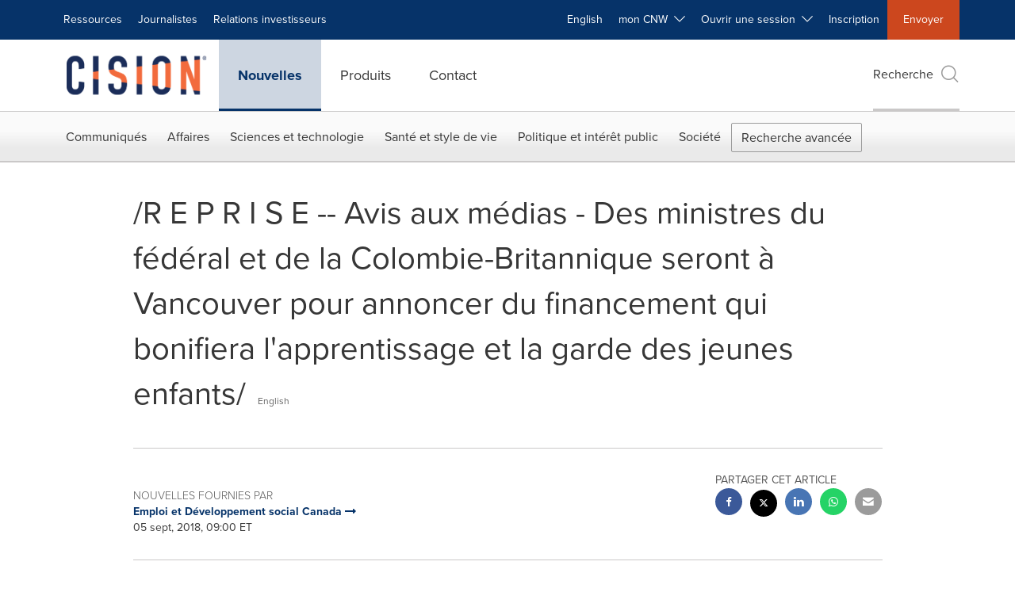

--- FILE ---
content_type: text/html;charset=utf-8
request_url: https://www.newswire.ca/fr/news-releases/r-e-p-r-i-s-e----avis-aux-medias---des-ministres-du-federal-et-de-la-colombie-britannique-seront-a-vancouver-pour-annoncer-du-financement-qui-bonifiera-lapprentissage-et-la-garde-des-jeunes-enfants-692490281.html
body_size: 26555
content:
<!doctype html>



<html lang="fr">

<head>
  
        <meta charset="utf-8"/>
	    <meta content="IE=edge,chrome=1" http-equiv="X-UA-Compatible"/>
	    <meta name="viewport" content="width=device-width, initial-scale=1"/><link rel="icon" href="/content/dam/cision/icons/favicon.png" type="image/png"/>
    	<meta name="adobeLaunchScript" content="//assets.adobedtm.com/launch-EN5a9546be82474822b2c7515efd01750c.min"/>
		<script type="text/javascript" src="https://widgets.financialcontent.com/cision/stockquote.js" async></script>
	
 



<script src="https://code.jquery.com/jquery-3.5.0.min.js"></script>
<script src="https://fast.wistia.com/player.js" async></script>
<script src="https://fast.wistia.com/playlist.js" async></script> 
    
<link rel="stylesheet" href="/etc.clientlibs/prncom/clientlibs/newspage-clientlibs.min.css" type="text/css">





     
    
     
    <meta itemprop="description" content="/CNW/ - Le ministre de la Défense nationale et député pour Vancouver sud, l'honorable Harjit Sajjan, avec la ministre des Enfants et du Développement de la..."/>
    <meta name="description" content="/CNW/ - Le ministre de la Défense nationale et député pour Vancouver sud, l'honorable Harjit Sajjan, avec la ministre des Enfants et du Développement de la..."/>
    <!-- For structured data -->
    <meta itemprop="inLanguage" content="fr"/>
    <!-- For language declaration -->
    <meta http-equiv="Content-Language" content="fr"/>
    
    
        <link rel="icon" href="/content/dam/cision/icons/favicon.png" type="image/png"/>
    
    <title>/R E P R I S E -- Avis aux médias - Des ministres du fédéral et de la Colombie-Britannique seront à Vancouver pour annoncer du financement qui bonifiera l'apprentissage et la garde des jeunes enfants/</title>
    <meta name="author" content="Emploi et Développement social Canada"/>
    <meta name='Publisher' content="CNW Group"/>
    <meta name="msvalidate.01" content="9D28F7743C790DD88F2D9C7375EF7ED5"/>
    <meta name="p:domain_verify" content="7d052ac42aa9e7505635404745861994"/>
    <meta name="referrer" content="unsafe-url"/>
    <meta name="google-site-verification" content="xDAXH-iSoJ2LVjsJb88HI03rnWfjQ3sQcczI4-EGotQ"/>
    <meta name="naver-site-verification" content="0aaad19c909a94c1b1cf1e782a10f0a6d8e14fc0"/>
    <meta name='date' content="2018-09-05T09:00:00-04:00"/>
    <meta name="twitter:card" content="summary_large_image"/>
    
        <meta name="twitter:site" content="@CNWGroup"/>
    
    
    <meta name="twitter:title" content="/R E P R I S E -- Avis aux médias - Des ministres du fédéral et de la Colombie-Britannique seront à Vancouver pour annoncer du financement qui bonifiera l'apprentissage et la garde des jeunes enfants/"/>
    <meta name="twitter:description" content="/CNW/ - Le ministre de la Défense nationale et député pour Vancouver sud, l'honorable Harjit Sajjan, avec la ministre des Enfants et du Développement de la..."/>
    
    <meta property="og:title" content="/R E P R I S E -- Avis aux médias - Des ministres du fédéral et de la Colombie-Britannique seront à Vancouver pour annoncer du financement qui bonifiera l'apprentissage et la garde des jeunes enfants/"/>
    <meta property="og:type" content="article"/>
    <meta property="og:description" content="/CNW/ - Le ministre de la Défense nationale et député pour Vancouver sud, l'honorable Harjit Sajjan, avec la ministre des Enfants et du Développement de la..."/>
    
        
    
    
     
    <meta property="og:url" content="https://www.newswire.ca/fr/news-releases/[base64].html"/>
    
        
        

            
            
                
                
                    <meta name="robots" content="index, follow"/>
                
                <link rel="canonical" href="https://www.newswire.ca/fr/news-releases/[base64].html"/>
                
                     
                    <link rel="alternate" href="https://www.newswire.ca/fr/news-releases/[base64].html" hreflang="fr-CA"/>
                
                     
                    <link rel="alternate" href="https://www.newswire.ca/news-releases/r-e-p-e-a-t----media-advisory---federal-and-bc-ministers-in-vancouver-to-announce-funding-to-improve-early-childhood-education-and-child-care-692490141.html" hreflang="en-CA"/>
                
            
        

    
    <meta id="sharingTitle" content="/R E P R I S E -- Avis aux médias - Des ministres du fédéral et de la Colombie-Britannique seront à Vancouver pour annoncer du financement qui bonifiera l'apprentissage et la garde des jeunes enfants/"/>
    <meta id="sharingDesc" content="/R E P R I S E -- Avis aux médias - Des ministres du fédéral et de la Colombie-Britannique seront à Vancouver pour annoncer du financement qui bonifiera l'apprentissage et la garde des jeunes enfants/"/>
     
    
    
    <!-- Additional Authorable Meta tags -->
    
    <script type="application/ld+json">
        {
            "@context": "https://schema.org",
            "@type": "NewsArticle",
            "mainEntityOfPage": {
                "@id": "https://www.newswire.ca/fr/news-releases/[base64].html"
            },
            "headline": "/R E P R I S E -- Avis aux médias - Des ministres du fédéral et de la Colombie-Britannique seront à Vancouver pour annoncer du financement qui bonifiera l'apprentissage et la garde des jeunes enfants/",
            "image": [
                ""
            ],
            "datePublished": "2018-09-05T09:00:00-04:00",
            "dateModified": "2018-12-27T18:29:28-05:00",
            "description": "/CNW/ - Le ministre de la Défense nationale et député pour Vancouver sud, l'honorable Harjit Sajjan, avec la ministre des Enfants et du Développement de la...",
            "publisher": {
              "@type": "Organization",
              "name": "CNW Group",
              "logo": {
                "@type": "ImageObject",
                "url": "https://www.newswire.ca/content/dam/newswire-ca/Cision_logo_navy_orange.svg"
              }
            }
        }
    </script>
 
			 	<style>
			 		
/* Style Definitions */
span.prnews_span
{
font-size:8pt;
font-family:"Arial";
color:black;
}
a.prnews_a
{
color:blue;
}
li.prnews_li
{
font-size:8pt;
font-family:"Arial";
color:black;
}
p.prnews_p
{
font-size:0.62em;
font-family:"Arial";
color:black;
margin:0in;
}
.prngen1{
BORDER-TOP:black 0pt; BORDER-RIGHT:black 0pt; VERTICAL-ALIGN: TOP; BORDER-BOTTOM:black 0pt; TEXT-ALIGN: LEFT; PADDING-LEFT:0.50em; BORDER-LEFT:black 0pt; PADDING-RIGHT:0.50em
}
.prntal{
TEXT-ALIGN: LEFT
}

			 	</style>
		 	          

	

</head>


<body class="prncom prncom_news-releases prncom_news-releases_news-template-c prncom_news-releases_news-template-c_index carousel-template news blue-theme">
<a href="https://www.cision.com/about/accessibility/" tabindex="0" class="skipNavLink screen-only">Déclaration d&#39;accessibilité</a>
<a href="#main" tabindex="0" class="skipNavLink screen-only">Sauter la navigation</a>
<div class="page-wrap">
  

<div>
			 

    <header class="main-header visible-lg-block newswire-ca ">
    

 
<section class="nav-junior">
    <div class="container">
        <nav class="navbar navbar-junior" aria-label="primary">
                <div>
                    
                        
                        <ul class="nav navbar-nav"> 
                                <li>
                                <a href="/fr/resources/" target="_self">Ressources</a>
                              </li> <li>
                           <a href="https://prnmedia.prnewswire.com/fr/" target="_blank">Journalistes</a>
                             </li>
                                 
                                <li>
                                <a href="/fr/products/investor-relations/" target="_self">Relations investisseurs</a>
                              </li>  </ul>
                    
                    
                        
                      <ul class="nav navbar-nav navbar-right">  <li>
											<!-- <a href="JavaScript:void(0)"  id="userlang" target="_self" class="language-toggle" data-browser-lang="fr" data-req-param-org="" data-req-url="/fr/news-releases/[base64].html" data-req-full-url="https://www.newswire.ca/content/newswire-ca/ca/fr/news-releases.detail.html/[base64].html"  data-redirect-url="/news-releases/" title="" style="cursor:pointer;">English</a> -->
											<a href="/news-releases/" class="language-toggle" target="_self" lang="en">English</a>
                                       </li><li class="dropdown ">
                                                    <a tabindex="0" data-toggle="dropdown" role="button" class="dropdown-toggle" aria-expanded="false">mon CNW&nbsp; <i class="btr bt-angle-down"></i></a>
                                                    <ul class="dropdown-menu"> 
            <li>
                <a href="/fr/mycnw/login/" id="logRegister" target="_self">Ouvrir une session</a>
            </li>  
            <li>
                <a href="/fr/mycnw/register/" id="regRegister" target="_self">Créez un compte</a>
            </li> 
                                                    </ul>
                                                </li><li class="dropdown ">
                                                    <a tabindex="0" data-toggle="dropdown" role="button" class="dropdown-toggle" aria-expanded="false">Ouvrir une session&nbsp; <i class="btr bt-angle-down"></i></a>
                                                    <ul class="dropdown-menu"> <li>
                <a href="https://app2.cision.com/" target="_blank">Comms Cloud Nouvelle Génération</a>
            </li>
              <li>
                <a href="https://app.cision.com/#/login?lang=en-ca" target="_blank">Cision Communications Cloud®</a>
            </li>
              <li>
                <a href="https://app.prnewswire.com/login/auto" target="_blank">PR Newswire Amplify™</a>
            </li>
             
                                                    </ul>
                                                </li><li>
                                           <a href="/fr/contact-us/" target="_blank">Inscription</a>
                                     </li>   <li class="bg-brand-secondary ">
                                    <a href="/fr/contact-us/" target="_self">Envoyer</a>
                                </li>
                                 </ul>
                    
                </div>
        </nav>
    </div>
</section>
    <section class="nav-main">
    <div class="container">
        <nav class="navbar navbar-default" aria-label="secondary">
                <div class="navbar-header">
                    


<a class="navbar-brand" href="https://www.newswire.ca/fr/" target="_self">
        
        
            
            <img class="img-responsive " src="/content/dam/newswire-ca/Cision_logo_navy_orange.svg" title="Cision Canada" alt="Cision Canada" loading="lazy" onerror="this.onerror=null; this.src=''"/>
            
            
        
    </a>
               </div>
               <div>
                    



	<ul class="nav navbar-nav">
		
			<li class="dropdown" id="news">
				
				
					<a href="/fr/news-releases/" target="_self" data-subnav="news">Nouvelles</a>
				
			</li>
		
			<li class="dropdown" id="products">
				
				
					<a href="/fr/amplify-plateforme/" target="_self" data-subnav="products">Produits</a>
				
			</li>
		
			<li class="dropdown" id="contact">
				
				
					<a href="/fr/contact-us/" target="_self" data-subnav="contact">Contact</a>
				
			</li>
		
	</ul>

                </div>
				
                    <div>
					 
					   
					  		


	
	
			
		<script>
			var siteSearchProperties = '{"viewAllorglabelHtml":"Organisations <span>Voir Tout</span>","viewAllprodlabelHtml":"Produits <span>Voir Tout</span>","viewAllresourcelabelHtml":"Ressources <span>Voir Tout</span>","newsReleasePrefix":"/fr/news-releases/","viewAllNewslabelHtml":"Nouvelles <span>Voir Tout</span>"}';
			siteSearchProperties = JSON.parse(siteSearchProperties);
		</script>
	   		<div id="sitesearch">
	   		

	 <div class="pull-right">
          <button data-toggle="modal" data-target="#search-modal" class="search_btn">
              Recherche<span aria-hidden="true" class="btr bt-search bt-lg text-muted"></span>
             
             
            <input type="hidden" id="pathPrefix" name="pathPrefix"/>
            <input type="hidden" id="siteValue" name="siteValue" value="newswire-ca"/>
            <input type="hidden" id="langValue" name="langValue" value="fr"/>
        </button>
     </div>
 
 
 
 
 
 

<div class="modal fade modal-qs-search" id="search-modal" tabindex="-1">
          <div role="dialog" aria-modal="true" aria-label="Search" class="modal-dialog modal-lg">
            <div class="modal-content">
            <div class="col-sm-1 pull-right">
                <button type="button" class="close" data-dismiss="modal" aria-label="Close"><i class="btr bt-times"></i></button>
            </div>
              <div class="modal-body col-sm-10 col-sm-offset-1" tabindex="0">
                <form class="search-bar">
                  <div class="input-group">

                  	<input type="hidden" id="sitesearchurl" name="searchlink" value="/fr/search/all/"/>
                  	<input type="hidden" id="prodsearchurl" name="prodsearchlink" value="/fr/search/products/"/>
                  	<input type="hidden" id="resourcesearchurl" name="resourcesearchlink" value="/fr/search/resources/"/>
                  	<input type="hidden" id="orgsearchurl" name="orgsearchlink" value="/fr/search/organisation/"/>
                  	<input type="hidden" id="allnewssearchurl" name="allnewssearchlink" value="/fr/search/news/"/>
                  	<input type="hidden" id="enableQuickSearch" name="enableQuickSearch" value="true"/>

                  	<input type="hidden" id="newsVanityPathURL" name="newsVanityPathURL" value="/fr/news/"/>
                      <input type="hidden" id="currentPagePathURL" name="currentPagePathURL" value="/content/newswire-ca/ca/fr/news-releases"/>
                      <label class="search-label" id="SearchLabel" for="sitesearchbox">Recherche</label>
                  	 <span style="display: none" id="autopoplabel" aria-hidden="true">When typing in this field, a list of search results will appear and be automatically updated as you type.</span>
                      <div class="results-count sr-only" aria-live="assertive"></div>
                      <input type="text" id="sitesearchbox" name="Search" aria-controls="results" aria-haspopup="listbox" aria-expanded="false" aria-describedby="autopoplabel" autocomplete="off" aria-autocomplete="list" class="form-control form-search" placeholder="Recherchez des communiqués et organisations"/>

                  </div>
                  <div class="qs-error">
                  </div>
                </form>
              <div class="qs-results-container">
                  <div class="qs-pending">
                    <div class="row">
                      <div class="col-sm-1">
                        <div class='uil-ring-css small'>
                          <div></div>
                        </div>
                      </div>
                      <div class="col-sm-11">
                        <p class="text-muted">Rechercher votre contenu...</p>
                      </div>
                    </div>
                  </div>
                  <div class="row">
                    <div class="col-sm-12">
                      <div class="qs-results" id="response-json">
                        <div class="media qs-no-results">
		                  <div class="media-left media-middle">
		                    <i class="btr bt-exclamation-circle bt-2x text-muted"></i>
		                  </div>
		                  <div class="media-body media-middle">
		                    <span><strong>Aucun résultat trouvé. Modifiez les termes de votre recherche et réessayez.</strong></span>
		                  </div>
		                </div>

                        <div id="eraResponseJson"> </div>
                      </div>
                      
	                      <div class="row">
	                        <div class="col-sm-12">
	                          <a class="qs-as" href="/fr/search/advance-search/">Recherche avancée</a>
	                        </div>
	                      </div>
                      
                    </div>
                  </div>
                </div>
              </div>
            </div>
          </div>
        </div>
	
	   		</div>
		

		

					   
					  	                   
					
					</div>
				
           </nav>
           
    </div>
</section>

    
                <div class="navigation-menu" id="sub-nav-tier" style="display: none;">
                    <div class="nav-subnav hidden-xs">
						<div class="container">
							
								
									<nav class="navbar news" id="mainNav-news" style="display: none;" aria-label="news">
										
											
											

  <ul class="nav nav-pills tier-two  advsearch">
    
      
        
          
          
          
            <li class="nav-dropdown dropdown fw nav-title">
              <a class="dropdown-toggle" href="#" role="button" data-toggle="dropdown" tabindex="0" aria-expanded="false" aria-controls="1-submenu" title="Communiqués"> Communiqués </a>
              
                
                  
                  <ul class="dropdown-menu tier-three" id="1-submenu">
                    <li class="row">
                      <div class="col-sm-12">
                        <div class="nav-list-item">
                          
	
	
	
	
		
		
			
				<div class="col-sm-4">
					<ul class="nav-tier col_item col_item_list2">
						<li><h2><a href="/fr/news-releases/" data-omniture="{&quot;SubNavigationLink&quot;:&quot;NR | Communiqués | Parcourir les communiqués&quot;,&quot;FormSubNavBar&quot;:&quot;true&quot;}" class="media-heading omniture-subnav" style="font-weight:bold">Parcourir les communiqués</a></h2></li>
						
							
							
	
		<li>
			<a class="omniture-subnav" href="/fr/news-releases/news-releases-list/" data-omniture="{&quot;SubNavigationLink&quot;:&quot;&quot;,&quot;FormSubNavBar&quot;:&quot;true&quot;}">Tous les communiqués de presse
			</a>
		</li>
	
		<li>
			<a class="omniture-subnav" href="/fr/news-releases/all-public-company-news/" data-omniture="{&quot;SubNavigationLink&quot;:&quot;&quot;,&quot;FormSubNavBar&quot;:&quot;true&quot;}">Tous les communiqués de sociétés publiques
			</a>
		</li>
	

						


						
							
							
						
						
							
								<li><h2><a class="media-heading omniture-subnav" href="/fr/news-releases/" data-omniture="{&quot;SubNavigationLink&quot;:&quot;NR | Communiqués | Parcourir les communiqués | Parcourir les communiqués Overview&quot;,&quot;FormSubNavBar&quot;:&quot;true&quot;}">Parcourir tous les communiqués </a></h2></li>
							

						
						
					</ul>
				</div>
			
		
			
				<div class="col-sm-4">
					<ul class="nav-tier col_item col_item_list2">
						<li><h2><a href="/fr/news-releases/multimedia/" data-omniture="{&quot;SubNavigationLink&quot;:&quot;NR | Communiqués | Galerie multimédia&quot;,&quot;FormSubNavBar&quot;:&quot;true&quot;}" class="media-heading omniture-subnav" style="font-weight:bold">Galerie multimédia</a></h2></li>
						
							
							
	
		<li>
			<a class="omniture-subnav" href="/fr/news-releases/multimedia/multimedia-list/" data-omniture="{&quot;SubNavigationLink&quot;:&quot;&quot;,&quot;FormSubNavBar&quot;:&quot;true&quot;}">Tous les communiqués avec multimédia
			</a>
		</li>
	
		<li>
			<a class="omniture-subnav" href="/fr/news-releases/photos/photos-list/" data-omniture="{&quot;SubNavigationLink&quot;:&quot;&quot;,&quot;FormSubNavBar&quot;:&quot;true&quot;}">Tous les communiqués avec photos
			</a>
		</li>
	
		<li>
			<a class="omniture-subnav" href="/fr/news-releases/videos/videos-list/" data-omniture="{&quot;SubNavigationLink&quot;:&quot;&quot;,&quot;FormSubNavBar&quot;:&quot;true&quot;}">Tous les communiqués avec vidéos
			</a>
		</li>
	

						


						
							
							
						
						
							
								<li><h2><a class="media-heading omniture-subnav" href="/fr/news-releases/multimedia/" data-omniture="{&quot;SubNavigationLink&quot;:&quot;NR | Communiqués | Galerie multimédia | Galerie multimédia Overview&quot;,&quot;FormSubNavBar&quot;:&quot;true&quot;}">Voir toute la Galerie multimédia </a></h2></li>
							

						
						
					</ul>
				</div>
			
		
			
				<div class="col-sm-4">
					<ul class="nav-tier col_item col_item_list2">
						<li><h2><a href="/fr/news-releases/latest-news-topics/" data-omniture="{&quot;SubNavigationLink&quot;:&quot;NR | Communiqués | Sujets d&#39;actualité&quot;,&quot;FormSubNavBar&quot;:&quot;true&quot;}" class="media-heading omniture-subnav" style="font-weight:bold">Sujets d&#39;actualité</a></h2></li>
						
							
							
	
		<li>
			<a class="omniture-subnav" href="/fr/news-releases/latest-news-topics/" data-omniture="{&quot;SubNavigationLink&quot;:&quot;&quot;,&quot;FormSubNavBar&quot;:&quot;true&quot;}">Voir tous les sujets d&#39;actualité
			</a>
		</li>
	

						


						
							
							
						
						
							

						
						
					</ul>
				</div>
			
		
	


                        </div>
                      </div>
                    </li>
                  </ul>
                
              
              
            </li>
          
        
          
          
          
            <li class="nav-dropdown dropdown fw nav-title">
              <a class="dropdown-toggle" href="#" role="button" data-toggle="dropdown" tabindex="0" aria-expanded="false" aria-controls="2-submenu" title="Affaires"> Affaires </a>
              
              
                
                  
                  <ul class="dropdown-menu tier-three">
    <li class="row">
        <ul class="nav-tier">
                                                        <li><h2><a href="/fr/news-releases/general-business-latest-news/" class="media-heading omniture-subnav" data-omniture="{&quot;SubNavigationLink&quot;:&quot;Affaires&quot;,&quot;FormSubNavBar&quot;:&quot;true&quot;}">Affaires Générales</a></h2></li><li><a class="omniture-subnav" href="/fr/news-releases/general-business-latest-news/general-business-latest-news-list/" data-omniture="{&quot;SubNavigationLink&quot;:&quot;NR | Affaires | Affaires Générales |  &quot;,&quot;FormSubNavBar&quot;:&quot;true&quot;}">Afficher tous les communiqués - Affaires générales
        </a></li><li><a class="omniture-subnav" href="/fr/news-releases/general-business-latest-news/outsourcing-businesses-list/" data-omniture="{&quot;SubNavigationLink&quot;:&quot;NR | Affaires | Affaires Générales | Activités d&#39;externalisation &quot;,&quot;FormSubNavBar&quot;:&quot;true&quot;}">Activités d&#39;externalisation
        </a></li><li><a class="omniture-subnav" href="/fr/news-releases/general-business-latest-news/personnel-announcements-list/" data-omniture="{&quot;SubNavigationLink&quot;:&quot;NR | Affaires | Affaires Générales | Annonces relatives au personnel &quot;,&quot;FormSubNavBar&quot;:&quot;true&quot;}">Annonces relatives au personnel
        </a></li><li><a class="omniture-subnav" href="/fr/news-releases/general-business-latest-news/trade-show-news-list/" data-omniture="{&quot;SubNavigationLink&quot;:&quot;NR | Affaires | Affaires Générales | Communiqués salon professionnel &quot;,&quot;FormSubNavBar&quot;:&quot;true&quot;}">Communiqués salon professionnel
        </a></li><li><a class="omniture-subnav" href="/fr/news-releases/general-business-latest-news/surveys-polls-and-research-list/" data-omniture="{&quot;SubNavigationLink&quot;:&quot;NR | Affaires | Affaires Générales | Enquêtes, sondages et recherches &quot;,&quot;FormSubNavBar&quot;:&quot;true&quot;}">Enquêtes, sondages et recherches
        </a></li><li><a class="omniture-subnav" href="/fr/news-releases/general-business-latest-news/corporate-expansion-list/" data-omniture="{&quot;SubNavigationLink&quot;:&quot;NR | Affaires | Affaires Générales | Expansion d&#39;entreprise &quot;,&quot;FormSubNavBar&quot;:&quot;true&quot;}">Expansion d&#39;entreprise
        </a></li><li><a class="omniture-subnav" href="/fr/news-releases/general-business-latest-news/commercial-real-estate-list/" data-omniture="{&quot;SubNavigationLink&quot;:&quot;NR | Affaires | Affaires Générales | Immobilier commercial &quot;,&quot;FormSubNavBar&quot;:&quot;true&quot;}">Immobilier commercial
        </a></li><li><a class="omniture-subnav" href="/fr/news-releases/general-business-latest-news/residential-real-estate-list/" data-omniture="{&quot;SubNavigationLink&quot;:&quot;NR | Affaires | Affaires Générales | Immobilier résidentiel &quot;,&quot;FormSubNavBar&quot;:&quot;true&quot;}">Immobilier résidentiel
        </a></li><li><a class="omniture-subnav" href="/fr/news-releases/general-business-latest-news/socially-responsible-investing-list/" data-omniture="{&quot;SubNavigationLink&quot;:&quot;NR | Affaires | Affaires Générales | Investissement socialement responsable &quot;,&quot;FormSubNavBar&quot;:&quot;true&quot;}">Investissement socialement responsable
        </a></li><li><a class="omniture-subnav" href="/fr/news-releases/general-business-latest-news/licensing-list/" data-omniture="{&quot;SubNavigationLink&quot;:&quot;NR | Affaires | Affaires Générales | Licenciement &quot;,&quot;FormSubNavBar&quot;:&quot;true&quot;}">Licenciement
        </a></li><li><a class="omniture-subnav" href="/fr/news-releases/general-business-latest-news/obituaries-list/" data-omniture="{&quot;SubNavigationLink&quot;:&quot;NR | Affaires | Affaires Générales | Nécrologie &quot;,&quot;FormSubNavBar&quot;:&quot;true&quot;}">Nécrologie
        </a></li><li><a class="omniture-subnav" href="/fr/news-releases/general-business-latest-news/new-products-services-list/" data-omniture="{&quot;SubNavigationLink&quot;:&quot;NR | Affaires | Affaires Générales | Nouveaux produits et services &quot;,&quot;FormSubNavBar&quot;:&quot;true&quot;}">Nouveaux produits et services
        </a></li><li><a class="omniture-subnav" href="/fr/news-releases/general-business-latest-news/awards-list/" data-omniture="{&quot;SubNavigationLink&quot;:&quot;NR | Affaires | Affaires Générales | Récompenses &quot;,&quot;FormSubNavBar&quot;:&quot;true&quot;}">Récompenses
        </a></li><li><a class="omniture-subnav" href="/fr/news-releases/general-business-latest-news/human-resource-workforce-management-list/" data-omniture="{&quot;SubNavigationLink&quot;:&quot;NR | Affaires | Affaires Générales | Ressources humaines et gestion des effectifs &quot;,&quot;FormSubNavBar&quot;:&quot;true&quot;}">Ressources humaines et gestion des effectifs
        </a></li><li><a class="omniture-subnav" href="/fr/news-releases/general-business-latest-news/earnings-list/" data-omniture="{&quot;SubNavigationLink&quot;:&quot;NR | Affaires | Affaires Générales | Résultats financiers &quot;,&quot;FormSubNavBar&quot;:&quot;true&quot;}">Résultats financiers
        </a></li><li><a class="omniture-subnav" href="/fr/news-releases/general-business-latest-news/small-business-services-list/" data-omniture="{&quot;SubNavigationLink&quot;:&quot;NR | Affaires | Affaires Générales | Services aux petites entreprises &quot;,&quot;FormSubNavBar&quot;:&quot;true&quot;}">Services aux petites entreprises
        </a></li><li><a class="omniture-subnav" href="/fr/news-releases/general-business-latest-news/real-estate-transactions-list/" data-omniture="{&quot;SubNavigationLink&quot;:&quot;NR | Affaires | Affaires Générales | Transactions immobilières &quot;,&quot;FormSubNavBar&quot;:&quot;true&quot;}">Transactions immobilières
        </a></li><li><h2><a class="media-heading omniture-subnav" href="/fr/news-releases/general-business-latest-news/" data-omniture="{&quot;SubNavigationLink&quot;:&quot;NR | Affaires | Affaires Générales | Affaires Générales Overview &quot;,&quot;FormSubNavBar&quot;:&quot;true&quot;}">Survol, Affaires Générales</a></h2></li><li><h2><a class="media-heading omniture-subnav" href="/fr/news-releases/general-business-latest-news/general-business-latest-news-list/" data-omniture="{&quot;SubNavigationLink&quot;:&quot;NR | Affaires | Affaires Générales | Voir tout Affaires Générales  &quot;,&quot;FormSubNavBar&quot;:&quot;true&quot;}">Voir tout Affaires Générales </a></h2></li></ul>
        <ul class="nav-tier">
                                                        <li><h2><a href="/fr/news-releases/entertainment-media-latest-news/" class="media-heading omniture-subnav" data-omniture="{&quot;SubNavigationLink&quot;:&quot;Affaires&quot;,&quot;FormSubNavBar&quot;:&quot;true&quot;}">Divertissement et médias</a></h2></li><li><a class="omniture-subnav" href="/fr/news-releases/entertainment-media-latest-news/entertainment-media-latest-news-list/" data-omniture="{&quot;SubNavigationLink&quot;:&quot;NR | Affaires | Divertissement et médias |  &quot;,&quot;FormSubNavBar&quot;:&quot;true&quot;}">Afficher tous les communiqués - Divertissement et médias
        </a></li><li><a class="omniture-subnav" href="/fr/news-releases/entertainment-media-latest-news/art-list/" data-omniture="{&quot;SubNavigationLink&quot;:&quot;NR | Affaires | Divertissement et médias | Art &quot;,&quot;FormSubNavBar&quot;:&quot;true&quot;}">Art
        </a></li><li><a class="omniture-subnav" href="/fr/news-releases/entertainment-media-latest-news/entertainment-list/" data-omniture="{&quot;SubNavigationLink&quot;:&quot;NR | Affaires | Divertissement et médias | Divertissement &quot;,&quot;FormSubNavBar&quot;:&quot;true&quot;}">Divertissement
        </a></li><li><a class="omniture-subnav" href="/fr/news-releases/entertainment-media-latest-news/film-and-motion-picture-list/" data-omniture="{&quot;SubNavigationLink&quot;:&quot;NR | Affaires | Divertissement et médias | Film &quot;,&quot;FormSubNavBar&quot;:&quot;true&quot;}">Film
        </a></li><li><a class="omniture-subnav" href="/fr/news-releases/entertainment-media-latest-news/books-list/" data-omniture="{&quot;SubNavigationLink&quot;:&quot;NR | Affaires | Divertissement et médias | Livres &quot;,&quot;FormSubNavBar&quot;:&quot;true&quot;}">Livres
        </a></li><li><a class="omniture-subnav" href="/fr/news-releases/entertainment-media-latest-news/magazines-list/" data-omniture="{&quot;SubNavigationLink&quot;:&quot;NR | Affaires | Divertissement et médias | Magazines &quot;,&quot;FormSubNavBar&quot;:&quot;true&quot;}">Magazines
        </a></li><li><a class="omniture-subnav" href="/fr/news-releases/entertainment-media-latest-news/music-list/" data-omniture="{&quot;SubNavigationLink&quot;:&quot;NR | Affaires | Divertissement et médias | Musique &quot;,&quot;FormSubNavBar&quot;:&quot;true&quot;}">Musique
        </a></li><li><a class="omniture-subnav" href="/fr/news-releases/entertainment-media-latest-news/advertising-list/" data-omniture="{&quot;SubNavigationLink&quot;:&quot;NR | Affaires | Divertissement et médias | Publicité &quot;,&quot;FormSubNavBar&quot;:&quot;true&quot;}">Publicité
        </a></li><li><a class="omniture-subnav" href="/fr/news-releases/entertainment-media-latest-news/radio-list/" data-omniture="{&quot;SubNavigationLink&quot;:&quot;NR | Affaires | Divertissement et médias | Radio &amp; Baladodiffusion &quot;,&quot;FormSubNavBar&quot;:&quot;true&quot;}">Radio &amp; Baladodiffusion
        </a></li><li><a class="omniture-subnav" href="/fr/news-releases/entertainment-media-latest-news/publishing-information-services-list/" data-omniture="{&quot;SubNavigationLink&quot;:&quot;NR | Affaires | Divertissement et médias | Services de publication et d&#39;information &quot;,&quot;FormSubNavBar&quot;:&quot;true&quot;}">Services de publication et d&#39;information
        </a></li><li><a class="omniture-subnav" href="/fr/news-releases/entertainment-media-latest-news/television-list/" data-omniture="{&quot;SubNavigationLink&quot;:&quot;NR | Affaires | Divertissement et médias | Télévision &quot;,&quot;FormSubNavBar&quot;:&quot;true&quot;}">Télévision
        </a></li><li><h2><a class="media-heading omniture-subnav" href="/fr/news-releases/entertainment-media-latest-news/" data-omniture="{&quot;SubNavigationLink&quot;:&quot;NR | Affaires | Divertissement et médias | Divertissement et médias Overview &quot;,&quot;FormSubNavBar&quot;:&quot;true&quot;}">Survol, Divertissement et médias</a></h2></li><li><h2><a class="media-heading omniture-subnav" href="/fr/news-releases/entertainment-media-latest-news/entertainment-media-latest-news-list/" data-omniture="{&quot;SubNavigationLink&quot;:&quot;NR | Affaires | Divertissement et médias | Voir tout Divertissement et médias  &quot;,&quot;FormSubNavBar&quot;:&quot;true&quot;}">Voir tout Divertissement et médias </a></h2></li></ul>
        <ul class="nav-tier">
                                                        <li><h2><a href="/fr/news-releases/automotive-transportation-latest-news/" class="media-heading omniture-subnav" data-omniture="{&quot;SubNavigationLink&quot;:&quot;Affaires&quot;,&quot;FormSubNavBar&quot;:&quot;true&quot;}">Secteur de l’automobile et du transport</a></h2></li><li><a class="omniture-subnav" href="/fr/news-releases/automotive-transportation-latest-news/automotive-transportation-latest-news-list/" data-omniture="{&quot;SubNavigationLink&quot;:&quot;NR | Affaires | Secteur de l’automobile et du transport |  &quot;,&quot;FormSubNavBar&quot;:&quot;true&quot;}">Afficher tous les communiqués - Secteur de l’automobile et du transport
        </a></li><li><a class="omniture-subnav" href="/fr/news-releases/automotive-transportation-latest-news/aerospace-defense-list/" data-omniture="{&quot;SubNavigationLink&quot;:&quot;NR | Affaires | Secteur de l’automobile et du transport | Aérospatiale, défense &quot;,&quot;FormSubNavBar&quot;:&quot;true&quot;}">Aérospatiale, défense
        </a></li><li><a class="omniture-subnav" href="/fr/news-releases/automotive-transportation-latest-news/automotive-list/" data-omniture="{&quot;SubNavigationLink&quot;:&quot;NR | Affaires | Secteur de l’automobile et du transport | Automobile &quot;,&quot;FormSubNavBar&quot;:&quot;true&quot;}">Automobile
        </a></li><li><a class="omniture-subnav" href="/fr/news-releases/automotive-transportation-latest-news/supply-chain-logistics-list/" data-omniture="{&quot;SubNavigationLink&quot;:&quot;NR | Affaires | Secteur de l’automobile et du transport | Chaîne logistique / Logistique &quot;,&quot;FormSubNavBar&quot;:&quot;true&quot;}">Chaîne logistique / Logistique
        </a></li><li><a class="omniture-subnav" href="/fr/news-releases/automotive-transportation-latest-news/airlines-aviation-list/" data-omniture="{&quot;SubNavigationLink&quot;:&quot;NR | Affaires | Secteur de l’automobile et du transport | Compagnies aériennes &amp; Aviation &quot;,&quot;FormSubNavBar&quot;:&quot;true&quot;}">Compagnies aériennes &amp; Aviation
        </a></li><li><a class="omniture-subnav" href="/fr/news-releases/automotive-transportation-latest-news/air-freight-list/" data-omniture="{&quot;SubNavigationLink&quot;:&quot;NR | Affaires | Secteur de l’automobile et du transport | Fret aérien &quot;,&quot;FormSubNavBar&quot;:&quot;true&quot;}">Fret aérien
        </a></li><li><a class="omniture-subnav" href="/fr/news-releases/automotive-transportation-latest-news/maritime-shipbuilding-list/" data-omniture="{&quot;SubNavigationLink&quot;:&quot;NR | Affaires | Secteur de l’automobile et du transport | Maritime &amp; Construction navale &quot;,&quot;FormSubNavBar&quot;:&quot;true&quot;}">Maritime &amp; Construction navale
        </a></li><li><a class="omniture-subnav" href="/fr/news-releases/automotive-transportation-latest-news/travel-list/" data-omniture="{&quot;SubNavigationLink&quot;:&quot;NR | Affaires | Secteur de l’automobile et du transport | Tourisme et Voyages &quot;,&quot;FormSubNavBar&quot;:&quot;true&quot;}">Tourisme et Voyages
        </a></li><li><a class="omniture-subnav" href="/fr/news-releases/automotive-transportation-latest-news/transportation-trucking-railroad-list/" data-omniture="{&quot;SubNavigationLink&quot;:&quot;NR | Affaires | Secteur de l’automobile et du transport | Transport, camionnage et de chemin de fer &quot;,&quot;FormSubNavBar&quot;:&quot;true&quot;}">Transport, camionnage et de chemin de fer
        </a></li><li><a class="omniture-subnav" href="/fr/news-releases/automotive-transportation-latest-news/trucking-and-road-transportation-list/" data-omniture="{&quot;SubNavigationLink&quot;:&quot;NR | Affaires | Secteur de l’automobile et du transport | Transports routiers &quot;,&quot;FormSubNavBar&quot;:&quot;true&quot;}">Transports routiers
        </a></li><li><a class="omniture-subnav" href="/fr/news-releases/automotive-transportation-latest-news/railroads-and-intermodal-transportation-list/" data-omniture="{&quot;SubNavigationLink&quot;:&quot;NR | Affaires | Secteur de l’automobile et du transport | Voies ferrées et transport intermodal &quot;,&quot;FormSubNavBar&quot;:&quot;true&quot;}">Voies ferrées et transport intermodal
        </a></li><li><h2><a class="media-heading omniture-subnav" href="/fr/news-releases/automotive-transportation-latest-news/" data-omniture="{&quot;SubNavigationLink&quot;:&quot;NR | Affaires | Secteur de l’automobile et du transport | Secteur de l’automobile et du transport Overview &quot;,&quot;FormSubNavBar&quot;:&quot;true&quot;}">Survol, Secteur de l’automobile et du transport</a></h2></li><li><h2><a class="media-heading omniture-subnav" href="/fr/news-releases/automotive-transportation-latest-news/automotive-transportation-latest-news-list/" data-omniture="{&quot;SubNavigationLink&quot;:&quot;NR | Affaires | Secteur de l’automobile et du transport | Voir tout Secteur de l’automobile et du transport  &quot;,&quot;FormSubNavBar&quot;:&quot;true&quot;}">Voir tout Secteur de l’automobile et du transport </a></h2></li></ul>
        <ul class="nav-tier">
                                                        <li><h2><a href="/fr/news-releases/financial-services-latest-news/" class="media-heading omniture-subnav" data-omniture="{&quot;SubNavigationLink&quot;:&quot;Affaires&quot;,&quot;FormSubNavBar&quot;:&quot;true&quot;}">Services financiers et investissements</a></h2></li><li><a class="omniture-subnav" href="/fr/news-releases/financial-services-latest-news/financial-services-latest-news-list/" data-omniture="{&quot;SubNavigationLink&quot;:&quot;NR | Affaires | Services financiers et investissements |  &quot;,&quot;FormSubNavBar&quot;:&quot;true&quot;}">Afficher tous les communiqués - Services financiers et investissements
        </a></li><li><a class="omniture-subnav" href="/fr/news-releases/financial-services-latest-news/financing-agreements-list/" data-omniture="{&quot;SubNavigationLink&quot;:&quot;NR | Affaires | Services financiers et investissements | Accords financiers &quot;,&quot;FormSubNavBar&quot;:&quot;true&quot;}">Accords financiers
        </a></li><li><a class="omniture-subnav" href="/fr/news-releases/financial-services-latest-news/acquisitions-mergers-and-takeovers-list/" data-omniture="{&quot;SubNavigationLink&quot;:&quot;NR | Affaires | Services financiers et investissements | Acquisitions, fusions et rachats &quot;,&quot;FormSubNavBar&quot;:&quot;true&quot;}">Acquisitions, fusions et rachats
        </a></li><li><a class="omniture-subnav" href="/fr/news-releases/financial-services-latest-news/shareholder-activism-list/" data-omniture="{&quot;SubNavigationLink&quot;:&quot;NR | Affaires | Services financiers et investissements | Activisme actionnarial &quot;,&quot;FormSubNavBar&quot;:&quot;true&quot;}">Activisme actionnarial
        </a></li><li><a class="omniture-subnav" href="/fr/news-releases/financial-services-latest-news/conference-call-announcements-list/" data-omniture="{&quot;SubNavigationLink&quot;:&quot;NR | Affaires | Services financiers et investissements | Annonces de conférence de presse &quot;,&quot;FormSubNavBar&quot;:&quot;true&quot;}">Annonces de conférence de presse
        </a></li><li><a class="omniture-subnav" href="/fr/news-releases/financial-services-latest-news/insurance-list/" data-omniture="{&quot;SubNavigationLink&quot;:&quot;NR | Affaires | Services financiers et investissements | Assurance &quot;,&quot;FormSubNavBar&quot;:&quot;true&quot;}">Assurance
        </a></li><li><a class="omniture-subnav" href="/fr/news-releases/financial-services-latest-news/venture-capital-list/" data-omniture="{&quot;SubNavigationLink&quot;:&quot;NR | Affaires | Services financiers et investissements | Capital de risque &quot;,&quot;FormSubNavBar&quot;:&quot;true&quot;}">Capital de risque
        </a></li><li><a class="omniture-subnav" href="/fr/news-releases/financial-services-latest-news/joint-ventures-list/" data-omniture="{&quot;SubNavigationLink&quot;:&quot;NR | Affaires | Services financiers et investissements | Coentreprises &quot;,&quot;FormSubNavBar&quot;:&quot;true&quot;}">Coentreprises
        </a></li><li><a class="omniture-subnav" href="/fr/news-releases/financial-services-latest-news/contracts-list/" data-omniture="{&quot;SubNavigationLink&quot;:&quot;NR | Affaires | Services financiers et investissements | Contrats &quot;,&quot;FormSubNavBar&quot;:&quot;true&quot;}">Contrats
        </a></li><li><a class="omniture-subnav" href="/fr/news-releases/financial-services-latest-news/cryptocurrency-list/" data-omniture="{&quot;SubNavigationLink&quot;:&quot;NR | Affaires | Services financiers et investissements | Cryptomonnaie &quot;,&quot;FormSubNavBar&quot;:&quot;true&quot;}">Cryptomonnaie
        </a></li><li><a class="omniture-subnav" href="/fr/news-releases/financial-services-latest-news/dividends-list/" data-omniture="{&quot;SubNavigationLink&quot;:&quot;NR | Affaires | Services financiers et investissements | Dividendes &quot;,&quot;FormSubNavBar&quot;:&quot;true&quot;}">Dividendes
        </a></li><li><a class="omniture-subnav" href="/fr/news-releases/financial-services-latest-news/stock-offering-list/" data-omniture="{&quot;SubNavigationLink&quot;:&quot;NR | Affaires | Services financiers et investissements | Émission d&#39;actions &quot;,&quot;FormSubNavBar&quot;:&quot;true&quot;}">Émission d&#39;actions
        </a></li><li><a class="omniture-subnav" href="/fr/news-releases/financial-services-latest-news/bankruptcy-list/" data-omniture="{&quot;SubNavigationLink&quot;:&quot;NR | Affaires | Services financiers et investissements | Faillite &quot;,&quot;FormSubNavBar&quot;:&quot;true&quot;}">Faillite
        </a></li><li><a class="omniture-subnav" href="/fr/news-releases/financial-services-latest-news/mutual-funds-list/" data-omniture="{&quot;SubNavigationLink&quot;:&quot;NR | Affaires | Services financiers et investissements | Fonds communs &quot;,&quot;FormSubNavBar&quot;:&quot;true&quot;}">Fonds communs
        </a></li><li><a class="omniture-subnav" href="/fr/news-releases/financial-services-latest-news/stock-split-list/" data-omniture="{&quot;SubNavigationLink&quot;:&quot;NR | Affaires | Services financiers et investissements | Fractionnement d&#39;actions &quot;,&quot;FormSubNavBar&quot;:&quot;true&quot;}">Fractionnement d&#39;actions
        </a></li><li><a class="omniture-subnav" href="/fr/news-releases/financial-services-latest-news/real-estate-list/" data-omniture="{&quot;SubNavigationLink&quot;:&quot;NR | Affaires | Services financiers et investissements | Immobilier &quot;,&quot;FormSubNavBar&quot;:&quot;true&quot;}">Immobilier
        </a></li><li><a class="omniture-subnav" href="/fr/news-releases/financial-services-latest-news/accounting-news-issues-list/" data-omniture="{&quot;SubNavigationLink&quot;:&quot;NR | Affaires | Services financiers et investissements | Nouvelles et dossiers &quot;,&quot;FormSubNavBar&quot;:&quot;true&quot;}">Nouvelles et dossiers
        </a></li><li><a class="omniture-subnav" href="/fr/news-releases/financial-services-latest-news/bond-stock-ratings-list/" data-omniture="{&quot;SubNavigationLink&quot;:&quot;NR | Affaires | Services financiers et investissements | Obligations et actions &quot;,&quot;FormSubNavBar&quot;:&quot;true&quot;}">Obligations et actions
        </a></li><li><a class="omniture-subnav" href="/fr/news-releases/financial-services-latest-news/investment-opinions-list/" data-omniture="{&quot;SubNavigationLink&quot;:&quot;NR | Affaires | Services financiers et investissements | Opinions d&#39;investissement &quot;,&quot;FormSubNavBar&quot;:&quot;true&quot;}">Opinions d&#39;investissement
        </a></li><li><a class="omniture-subnav" href="/fr/news-releases/financial-services-latest-news/private-placement-list/" data-omniture="{&quot;SubNavigationLink&quot;:&quot;NR | Affaires | Services financiers et investissements | Placement privé &quot;,&quot;FormSubNavBar&quot;:&quot;true&quot;}">Placement privé
        </a></li><li><a class="omniture-subnav" href="/fr/news-releases/financial-services-latest-news/earnings-forecasts-projections-list/" data-omniture="{&quot;SubNavigationLink&quot;:&quot;NR | Affaires | Services financiers et investissements | Prévisions de résultats &amp; projections &quot;,&quot;FormSubNavBar&quot;:&quot;true&quot;}">Prévisions de résultats &amp; projections
        </a></li><li><a class="omniture-subnav" href="/fr/news-releases/financial-services-latest-news/sales-reports-list/" data-omniture="{&quot;SubNavigationLink&quot;:&quot;NR | Affaires | Services financiers et investissements | Rapports des ventes &quot;,&quot;FormSubNavBar&quot;:&quot;true&quot;}">Rapports des ventes
        </a></li><li><a class="omniture-subnav" href="/fr/news-releases/financial-services-latest-news/restructuring-recapitalization-list/" data-omniture="{&quot;SubNavigationLink&quot;:&quot;NR | Affaires | Services financiers et investissements | Restructuration &amp; recapitalisation &quot;,&quot;FormSubNavBar&quot;:&quot;true&quot;}">Restructuration &amp; recapitalisation
        </a></li><li><a class="omniture-subnav" href="/fr/news-releases/financial-services-latest-news/earnings-list/" data-omniture="{&quot;SubNavigationLink&quot;:&quot;NR | Affaires | Services financiers et investissements | Résultats financiers &quot;,&quot;FormSubNavBar&quot;:&quot;true&quot;}">Résultats financiers
        </a></li><li><a class="omniture-subnav" href="/fr/news-releases/financial-services-latest-news/banking-financial-services-list/" data-omniture="{&quot;SubNavigationLink&quot;:&quot;NR | Affaires | Services financiers et investissements | Services bancaires &amp; financiers &quot;,&quot;FormSubNavBar&quot;:&quot;true&quot;}">Services bancaires &amp; financiers
        </a></li><li><h2><a class="media-heading omniture-subnav" href="/fr/news-releases/financial-services-latest-news/" data-omniture="{&quot;SubNavigationLink&quot;:&quot;NR | Affaires | Services financiers et investissements | Services financiers et investissements Overview &quot;,&quot;FormSubNavBar&quot;:&quot;true&quot;}">Survol, Services financiers et investissements</a></h2></li><li><h2><a class="media-heading omniture-subnav" href="/fr/news-releases/financial-services-latest-news/financial-services-latest-news-list/" data-omniture="{&quot;SubNavigationLink&quot;:&quot;NR | Affaires | Services financiers et investissements | Voir tout Services financiers et investissements  &quot;,&quot;FormSubNavBar&quot;:&quot;true&quot;}">Voir tout Services financiers et investissements </a></h2></li></ul>
        <ul class="nav-tier">
                                                        <li><h2><a href="/fr/news-releases/business-technology-latest-news/" class="media-heading omniture-subnav" data-omniture="{&quot;SubNavigationLink&quot;:&quot;Affaires&quot;,&quot;FormSubNavBar&quot;:&quot;true&quot;}">Technologies des affaires</a></h2></li><li><a class="omniture-subnav" href="/fr/news-releases/business-technology-latest-news/business-technology-latest-news-list/" data-omniture="{&quot;SubNavigationLink&quot;:&quot;NR | Affaires | Technologies des affaires |  &quot;,&quot;FormSubNavBar&quot;:&quot;true&quot;}">Afficher tous les communiqués - Technologies des affaires
        </a></li><li><a class="omniture-subnav" href="/fr/news-releases/business-technology-latest-news/data-analytics-list/" data-omniture="{&quot;SubNavigationLink&quot;:&quot;NR | Affaires | Technologies des affaires | Analyse de données &quot;,&quot;FormSubNavBar&quot;:&quot;true&quot;}">Analyse de données
        </a></li><li><a class="omniture-subnav" href="/fr/news-releases/business-technology-latest-news/electronic-design-automation-list/" data-omniture="{&quot;SubNavigationLink&quot;:&quot;NR | Affaires | Technologies des affaires | Automatisation de la conception électronique &quot;,&quot;FormSubNavBar&quot;:&quot;true&quot;}">Automatisation de la conception électronique
        </a></li><li><a class="omniture-subnav" href="/fr/news-releases/business-technology-latest-news/blockchain-list/" data-omniture="{&quot;SubNavigationLink&quot;:&quot;NR | Affaires | Technologies des affaires | Chaîne de blocs &quot;,&quot;FormSubNavBar&quot;:&quot;true&quot;}">Chaîne de blocs
        </a></li><li><a class="omniture-subnav" href="/fr/news-releases/business-technology-latest-news/electronic-commerce-list/" data-omniture="{&quot;SubNavigationLink&quot;:&quot;NR | Affaires | Technologies des affaires | Commerce électronique &quot;,&quot;FormSubNavBar&quot;:&quot;true&quot;}">Commerce électronique
        </a></li><li><a class="omniture-subnav" href="/fr/news-releases/business-technology-latest-news/electronic-components-list/" data-omniture="{&quot;SubNavigationLink&quot;:&quot;NR | Affaires | Technologies des affaires | Composants électroniques &quot;,&quot;FormSubNavBar&quot;:&quot;true&quot;}">Composants électroniques
        </a></li><li><a class="omniture-subnav" href="/fr/news-releases/business-technology-latest-news/computer-electronics-list/" data-omniture="{&quot;SubNavigationLink&quot;:&quot;NR | Affaires | Technologies des affaires | Informatique et électronique &quot;,&quot;FormSubNavBar&quot;:&quot;true&quot;}">Informatique et électronique
        </a></li><li><a class="omniture-subnav" href="/fr/news-releases/business-technology-latest-news/computer-software-list/" data-omniture="{&quot;SubNavigationLink&quot;:&quot;NR | Affaires | Technologies des affaires | Logiciel informatique &quot;,&quot;FormSubNavBar&quot;:&quot;true&quot;}">Logiciel informatique
        </a></li><li><a class="omniture-subnav" href="/fr/news-releases/business-technology-latest-news/computer-hardware-list/" data-omniture="{&quot;SubNavigationLink&quot;:&quot;NR | Affaires | Technologies des affaires | Matériel informatique &quot;,&quot;FormSubNavBar&quot;:&quot;true&quot;}">Matériel informatique
        </a></li><li><a class="omniture-subnav" href="/fr/news-releases/business-technology-latest-news/nanotechnology-list/" data-omniture="{&quot;SubNavigationLink&quot;:&quot;NR | Affaires | Technologies des affaires | Nanotechnologie &quot;,&quot;FormSubNavBar&quot;:&quot;true&quot;}">Nanotechnologie
        </a></li><li><a class="omniture-subnav" href="/fr/news-releases/business-technology-latest-news/peripherals-list/" data-omniture="{&quot;SubNavigationLink&quot;:&quot;NR | Affaires | Technologies des affaires | Périphériques &quot;,&quot;FormSubNavBar&quot;:&quot;true&quot;}">Périphériques
        </a></li><li><a class="omniture-subnav" href="/fr/news-releases/business-technology-latest-news/networks-list/" data-omniture="{&quot;SubNavigationLink&quot;:&quot;NR | Affaires | Technologies des affaires | Réseaux &quot;,&quot;FormSubNavBar&quot;:&quot;true&quot;}">Réseaux
        </a></li><li><a class="omniture-subnav" href="/fr/news-releases/business-technology-latest-news/high-tech-security-list/" data-omniture="{&quot;SubNavigationLink&quot;:&quot;NR | Affaires | Technologies des affaires | Sécurité haute technologie &quot;,&quot;FormSubNavBar&quot;:&quot;true&quot;}">Sécurité haute technologie
        </a></li><li><a class="omniture-subnav" href="/fr/news-releases/business-technology-latest-news/semiconductors-list/" data-omniture="{&quot;SubNavigationLink&quot;:&quot;NR | Affaires | Technologies des affaires | Semi-conducteurs &quot;,&quot;FormSubNavBar&quot;:&quot;true&quot;}">Semi-conducteurs
        </a></li><li><a class="omniture-subnav" href="/fr/news-releases/business-technology-latest-news/broadcast-tech-list/" data-omniture="{&quot;SubNavigationLink&quot;:&quot;NR | Affaires | Technologies des affaires | Technologie de radiodiffusion &quot;,&quot;FormSubNavBar&quot;:&quot;true&quot;}">Technologie de radiodiffusion
        </a></li><li><a class="omniture-subnav" href="/fr/news-releases/business-technology-latest-news/financial-technology-list/" data-omniture="{&quot;SubNavigationLink&quot;:&quot;NR | Affaires | Technologies des affaires | Technologie financière &quot;,&quot;FormSubNavBar&quot;:&quot;true&quot;}">Technologie financière
        </a></li><li><a class="omniture-subnav" href="/fr/news-releases/business-technology-latest-news/internet-technology-list/" data-omniture="{&quot;SubNavigationLink&quot;:&quot;NR | Affaires | Technologies des affaires | Technologie Internet &quot;,&quot;FormSubNavBar&quot;:&quot;true&quot;}">Technologie Internet
        </a></li><li><h2><a class="media-heading omniture-subnav" href="/fr/news-releases/business-technology-latest-news/" data-omniture="{&quot;SubNavigationLink&quot;:&quot;NR | Affaires | Technologies des affaires | Technologies des affaires Overview &quot;,&quot;FormSubNavBar&quot;:&quot;true&quot;}">Survol, Technologies des affaires</a></h2></li><li><h2><a class="media-heading omniture-subnav" href="/fr/news-releases/business-technology-latest-news/business-technology-latest-news-list/" data-omniture="{&quot;SubNavigationLink&quot;:&quot;NR | Affaires | Technologies des affaires | Voir tout Technologies des affaires  &quot;,&quot;FormSubNavBar&quot;:&quot;true&quot;}">Voir tout Technologies des affaires </a></h2></li></ul>
    </li>
</ul>
                
              
            </li>
          
        
          
          
          
            <li class="nav-dropdown dropdown fw nav-title">
              <a class="dropdown-toggle" href="#" role="button" data-toggle="dropdown" tabindex="0" aria-expanded="false" aria-controls="3-submenu" title="Sciences et technologie"> Sciences et technologie </a>
              
              
                
                  
                  <ul class="dropdown-menu tier-three">
    <li class="row">
        <ul class="nav-tier">
                                                        <li><h2><a href="/fr/news-releases/energy-latest-news/" class="media-heading omniture-subnav" data-omniture="{&quot;SubNavigationLink&quot;:&quot;Sciences et technologie&quot;,&quot;FormSubNavBar&quot;:&quot;true&quot;}">Énergie et ressources naturelles</a></h2></li><li><a class="omniture-subnav" href="/fr/news-releases/energy-latest-news/energy-latest-news-list/" data-omniture="{&quot;SubNavigationLink&quot;:&quot;NR | Sciences et technologie | Énergie et ressources naturelles |  &quot;,&quot;FormSubNavBar&quot;:&quot;true&quot;}">Afficher tous les communiqués - Énergie
        </a></li><li><a class="omniture-subnav" href="/fr/news-releases/energy-latest-news/chemical-list/" data-omniture="{&quot;SubNavigationLink&quot;:&quot;NR | Sciences et technologie | Énergie et ressources naturelles | Chimie &quot;,&quot;FormSubNavBar&quot;:&quot;true&quot;}">Chimie
        </a></li><li><a class="omniture-subnav" href="/fr/news-releases/energy-latest-news/utilities-list/" data-omniture="{&quot;SubNavigationLink&quot;:&quot;NR | Sciences et technologie | Énergie et ressources naturelles | Commodités &quot;,&quot;FormSubNavBar&quot;:&quot;true&quot;}">Commodités
        </a></li><li><a class="omniture-subnav" href="/fr/news-releases/energy-latest-news/oil-and-gas-discoveries-list/" data-omniture="{&quot;SubNavigationLink&quot;:&quot;NR | Sciences et technologie | Énergie et ressources naturelles | Découvertes en matière de pétrole et de gaz &quot;,&quot;FormSubNavBar&quot;:&quot;true&quot;}">Découvertes en matière de pétrole et de gaz
        </a></li><li><a class="omniture-subnav" href="/fr/news-releases/energy-latest-news/alternative-energies-list/" data-omniture="{&quot;SubNavigationLink&quot;:&quot;NR | Sciences et technologie | Énergie et ressources naturelles | Énergies alternatives &quot;,&quot;FormSubNavBar&quot;:&quot;true&quot;}">Énergies alternatives
        </a></li><li><a class="omniture-subnav" href="/fr/news-releases/energy-latest-news/general-manufacturing-list/" data-omniture="{&quot;SubNavigationLink&quot;:&quot;NR | Sciences et technologie | Énergie et ressources naturelles | Fabrication générale &quot;,&quot;FormSubNavBar&quot;:&quot;true&quot;}">Fabrication générale
        </a></li><li><a class="omniture-subnav" href="/fr/news-releases/energy-latest-news/gas-list/" data-omniture="{&quot;SubNavigationLink&quot;:&quot;NR | Sciences et technologie | Énergie et ressources naturelles | Gaz &quot;,&quot;FormSubNavBar&quot;:&quot;true&quot;}">Gaz
        </a></li><li><a class="omniture-subnav" href="/fr/news-releases/energy-latest-news/mining-list/" data-omniture="{&quot;SubNavigationLink&quot;:&quot;NR | Sciences et technologie | Énergie et ressources naturelles | Mines &quot;,&quot;FormSubNavBar&quot;:&quot;true&quot;}">Mines
        </a></li><li><a class="omniture-subnav" href="/fr/news-releases/energy-latest-news/mining-metals-list/" data-omniture="{&quot;SubNavigationLink&quot;:&quot;NR | Sciences et technologie | Énergie et ressources naturelles | Mines &amp; Métaux &quot;,&quot;FormSubNavBar&quot;:&quot;true&quot;}">Mines &amp; Métaux
        </a></li><li><a class="omniture-subnav" href="/fr/news-releases/energy-latest-news/oil-energy-list/" data-omniture="{&quot;SubNavigationLink&quot;:&quot;NR | Sciences et technologie | Énergie et ressources naturelles | Pétrole &amp; Énergie &quot;,&quot;FormSubNavBar&quot;:&quot;true&quot;}">Pétrole &amp; Énergie
        </a></li><li><a class="omniture-subnav" href="/fr/news-releases/energy-latest-news/water-utilities-list/" data-omniture="{&quot;SubNavigationLink&quot;:&quot;NR | Sciences et technologie | Énergie et ressources naturelles | Services d&#39;eau &quot;,&quot;FormSubNavBar&quot;:&quot;true&quot;}">Services d&#39;eau
        </a></li><li><a class="omniture-subnav" href="/fr/news-releases/energy-latest-news/electrical-utilities-list/" data-omniture="{&quot;SubNavigationLink&quot;:&quot;NR | Sciences et technologie | Énergie et ressources naturelles | Services d&#39;électricité &quot;,&quot;FormSubNavBar&quot;:&quot;true&quot;}">Services d&#39;électricité
        </a></li><li><h2><a class="media-heading omniture-subnav" href="/fr/news-releases/energy-latest-news/" data-omniture="{&quot;SubNavigationLink&quot;:&quot;NR | Sciences et technologie | Énergie et ressources naturelles | Énergie et ressources naturelles Overview &quot;,&quot;FormSubNavBar&quot;:&quot;true&quot;}">Survol, Énergie et ressources naturelles</a></h2></li><li><h2><a class="media-heading omniture-subnav" href="/fr/news-releases/energy-latest-news/energy-latest-news-list/" data-omniture="{&quot;SubNavigationLink&quot;:&quot;NR | Sciences et technologie | Énergie et ressources naturelles | Voir tout Énergie et ressources naturelles  &quot;,&quot;FormSubNavBar&quot;:&quot;true&quot;}">Voir tout Énergie et ressources naturelles </a></h2></li></ul>
        <ul class="nav-tier">
                                                        <li><h2><a href="/fr/news-releases/environment-latest-news/" class="media-heading omniture-subnav" data-omniture="{&quot;SubNavigationLink&quot;:&quot;Sciences et technologie&quot;,&quot;FormSubNavBar&quot;:&quot;true&quot;}">Environnement</a></h2></li><li><a class="omniture-subnav" href="/fr/news-releases/environment-latest-news/environment-latest-news-list/" data-omniture="{&quot;SubNavigationLink&quot;:&quot;NR | Sciences et technologie | Environnement |  &quot;,&quot;FormSubNavBar&quot;:&quot;true&quot;}">Afficher tous les communiqués - Environnement
        </a></li><li><a class="omniture-subnav" href="/fr/news-releases/environment-latest-news/natural-disasters/" data-omniture="{&quot;SubNavigationLink&quot;:&quot;NR | Sciences et technologie | Environnement | Catastrophes naturelles &quot;,&quot;FormSubNavBar&quot;:&quot;true&quot;}">Catastrophes naturelles
        </a></li><li><a class="omniture-subnav" href="/fr/news-releases/environment-latest-news/conservation-recycling-list/" data-omniture="{&quot;SubNavigationLink&quot;:&quot;NR | Sciences et technologie | Environnement | Conservation &amp; Recyclage &quot;,&quot;FormSubNavBar&quot;:&quot;true&quot;}">Conservation &amp; Recyclage
        </a></li><li><a class="omniture-subnav" href="/fr/news-releases/environment-latest-news/environmental-policy-list/" data-omniture="{&quot;SubNavigationLink&quot;:&quot;NR | Sciences et technologie | Environnement | Politique environnementale &quot;,&quot;FormSubNavBar&quot;:&quot;true&quot;}">Politique environnementale
        </a></li><li><a class="omniture-subnav" href="/fr/news-releases/environment-latest-news/environmental-issues-list/" data-omniture="{&quot;SubNavigationLink&quot;:&quot;NR | Sciences et technologie | Environnement | Problèmes environnementaux &quot;,&quot;FormSubNavBar&quot;:&quot;true&quot;}">Problèmes environnementaux
        </a></li><li><a class="omniture-subnav" href="/fr/news-releases/environment-latest-news/environmental-products-services-list/" data-omniture="{&quot;SubNavigationLink&quot;:&quot;NR | Sciences et technologie | Environnement | Produits et services environnementaux &quot;,&quot;FormSubNavBar&quot;:&quot;true&quot;}">Produits et services environnementaux
        </a></li><li><a class="omniture-subnav" href="/fr/news-releases/environment-latest-news/green-technology-list/" data-omniture="{&quot;SubNavigationLink&quot;:&quot;NR | Sciences et technologie | Environnement | Technologie verte &quot;,&quot;FormSubNavBar&quot;:&quot;true&quot;}">Technologie verte
        </a></li><li><h2><a class="media-heading omniture-subnav" href="/fr/news-releases/environment-latest-news/" data-omniture="{&quot;SubNavigationLink&quot;:&quot;NR | Sciences et technologie | Environnement | Environnement Overview &quot;,&quot;FormSubNavBar&quot;:&quot;true&quot;}">Survol, Environnement</a></h2></li><li><h2><a class="media-heading omniture-subnav" href="/fr/news-releases/environment-latest-news/environment-latest-news-list/" data-omniture="{&quot;SubNavigationLink&quot;:&quot;NR | Sciences et technologie | Environnement | Voir tout Environnement  &quot;,&quot;FormSubNavBar&quot;:&quot;true&quot;}">Voir tout Environnement </a></h2></li></ul>
        <ul class="nav-tier">
                                                        <li><h2><a href="/fr/news-releases/heavy-industry-manufacturing-latest-news/" class="media-heading omniture-subnav" data-omniture="{&quot;SubNavigationLink&quot;:&quot;Sciences et technologie&quot;,&quot;FormSubNavBar&quot;:&quot;true&quot;}">Industries lourdes et manufacturières</a></h2></li><li><a class="omniture-subnav" href="/fr/news-releases/heavy-industry-manufacturing-latest-news/heavy-industry-manufacturing-latest-news-list/" data-omniture="{&quot;SubNavigationLink&quot;:&quot;NR | Sciences et technologie | Industries lourdes et manufacturières |  &quot;,&quot;FormSubNavBar&quot;:&quot;true&quot;}">Afficher tous les communiqués - Industries lourdes et manufacturières
        </a></li><li><a class="omniture-subnav" href="/fr/news-releases/heavy-industry-manufacturing-latest-news/aerospace-defense-list/" data-omniture="{&quot;SubNavigationLink&quot;:&quot;NR | Sciences et technologie | Industries lourdes et manufacturières | Aéronautique &amp; Défense &quot;,&quot;FormSubNavBar&quot;:&quot;true&quot;}">Aéronautique &amp; Défense
        </a></li><li><a class="omniture-subnav" href="/fr/news-releases/heavy-industry-manufacturing-latest-news/agriculture-list/" data-omniture="{&quot;SubNavigationLink&quot;:&quot;NR | Sciences et technologie | Industries lourdes et manufacturières | Agriculture &quot;,&quot;FormSubNavBar&quot;:&quot;true&quot;}">Agriculture
        </a></li><li><a class="omniture-subnav" href="/fr/news-releases/heavy-industry-manufacturing-latest-news/chemical-list/" data-omniture="{&quot;SubNavigationLink&quot;:&quot;NR | Sciences et technologie | Industries lourdes et manufacturières | Chimie &quot;,&quot;FormSubNavBar&quot;:&quot;true&quot;}">Chimie
        </a></li><li><a class="omniture-subnav" href="/fr/news-releases/heavy-industry-manufacturing-latest-news/construction-building-list/" data-omniture="{&quot;SubNavigationLink&quot;:&quot;NR | Sciences et technologie | Industries lourdes et manufacturières | Construction &amp; Bâtiment &quot;,&quot;FormSubNavBar&quot;:&quot;true&quot;}">Construction &amp; Bâtiment
        </a></li><li><a class="omniture-subnav" href="/fr/news-releases/heavy-industry-manufacturing-latest-news/hvac-list/" data-omniture="{&quot;SubNavigationLink&quot;:&quot;NR | Sciences et technologie | Industries lourdes et manufacturières | CVC (Chauffage, ventilation et climatisation) &quot;,&quot;FormSubNavBar&quot;:&quot;true&quot;}">CVC (Chauffage, ventilation et climatisation)
        </a></li><li><a class="omniture-subnav" href="/fr/news-releases/heavy-industry-manufacturing-latest-news/general-manufacturing-list/" data-omniture="{&quot;SubNavigationLink&quot;:&quot;NR | Sciences et technologie | Industries lourdes et manufacturières | Fabrication générale &quot;,&quot;FormSubNavBar&quot;:&quot;true&quot;}">Fabrication générale
        </a></li><li><a class="omniture-subnav" href="/fr/news-releases/heavy-industry-manufacturing-latest-news/machinery-list/" data-omniture="{&quot;SubNavigationLink&quot;:&quot;NR | Sciences et technologie | Industries lourdes et manufacturières | Machinerie &quot;,&quot;FormSubNavBar&quot;:&quot;true&quot;}">Machinerie
        </a></li><li><a class="omniture-subnav" href="/fr/news-releases/heavy-industry-manufacturing-latest-news/machine-tools-metalworking-and-metallury-list/" data-omniture="{&quot;SubNavigationLink&quot;:&quot;NR | Sciences et technologie | Industries lourdes et manufacturières | Machines-outils, travail des métaux et métallurgie &quot;,&quot;FormSubNavBar&quot;:&quot;true&quot;}">Machines-outils, travail des métaux et métallurgie
        </a></li><li><a class="omniture-subnav" href="/fr/news-releases/heavy-industry-manufacturing-latest-news/precious-metals-list/" data-omniture="{&quot;SubNavigationLink&quot;:&quot;NR | Sciences et technologie | Industries lourdes et manufacturières | Métaux précieux &quot;,&quot;FormSubNavBar&quot;:&quot;true&quot;}">Métaux précieux
        </a></li><li><a class="omniture-subnav" href="/fr/news-releases/heavy-industry-manufacturing-latest-news/mining-list/" data-omniture="{&quot;SubNavigationLink&quot;:&quot;NR | Sciences et technologie | Industries lourdes et manufacturières | Mine &quot;,&quot;FormSubNavBar&quot;:&quot;true&quot;}">Mine
        </a></li><li><a class="omniture-subnav" href="/fr/news-releases/heavy-industry-manufacturing-latest-news/mining-metals-list/" data-omniture="{&quot;SubNavigationLink&quot;:&quot;NR | Sciences et technologie | Industries lourdes et manufacturières | Mines &amp; Métaux &quot;,&quot;FormSubNavBar&quot;:&quot;true&quot;}">Mines &amp; Métaux
        </a></li><li><a class="omniture-subnav" href="/fr/news-releases/heavy-industry-manufacturing-latest-news/paper-forest-products-containers-list/" data-omniture="{&quot;SubNavigationLink&quot;:&quot;NR | Sciences et technologie | Industries lourdes et manufacturières | Papier, produits forestiers et conteneurs &quot;,&quot;FormSubNavBar&quot;:&quot;true&quot;}">Papier, produits forestiers et conteneurs
        </a></li><li><a class="omniture-subnav" href="/fr/news-releases/heavy-industry-manufacturing-latest-news/tobacco-list/" data-omniture="{&quot;SubNavigationLink&quot;:&quot;NR | Sciences et technologie | Industries lourdes et manufacturières | Tabac &quot;,&quot;FormSubNavBar&quot;:&quot;true&quot;}">Tabac
        </a></li><li><a class="omniture-subnav" href="/fr/news-releases/heavy-industry-manufacturing-latest-news/textiles-list/" data-omniture="{&quot;SubNavigationLink&quot;:&quot;NR | Sciences et technologie | Industries lourdes et manufacturières | Textiles &quot;,&quot;FormSubNavBar&quot;:&quot;true&quot;}">Textiles
        </a></li><li><h2><a class="media-heading omniture-subnav" href="/fr/news-releases/heavy-industry-manufacturing-latest-news/" data-omniture="{&quot;SubNavigationLink&quot;:&quot;NR | Sciences et technologie | Industries lourdes et manufacturières | Industries lourdes et manufacturières Overview &quot;,&quot;FormSubNavBar&quot;:&quot;true&quot;}">Survol, Industries lourdes et manufacturières</a></h2></li><li><h2><a class="media-heading omniture-subnav" href="/fr/news-releases/heavy-industry-manufacturing-latest-news/heavy-industry-manufacturing-latest-news-list/" data-omniture="{&quot;SubNavigationLink&quot;:&quot;NR | Sciences et technologie | Industries lourdes et manufacturières | Voir tout Industries lourdes et manufacturières  &quot;,&quot;FormSubNavBar&quot;:&quot;true&quot;}">Voir tout Industries lourdes et manufacturières </a></h2></li></ul>
        <ul class="nav-tier">
                                                        <li><h2><a href="/fr/news-releases/consumer-technology-latest-news/" class="media-heading omniture-subnav" data-omniture="{&quot;SubNavigationLink&quot;:&quot;Sciences et technologie&quot;,&quot;FormSubNavBar&quot;:&quot;true&quot;}">Technologie de consommation</a></h2></li><li><a class="omniture-subnav" href="/fr/news-releases/consumer-technology-latest-news/consumer-technology-latest-news-list/" data-omniture="{&quot;SubNavigationLink&quot;:&quot;NR | Sciences et technologie | Technologie de consommation |  &quot;,&quot;FormSubNavBar&quot;:&quot;true&quot;}">Afficher tous les communiqués - Technologie de consommation
        </a></li><li><a class="omniture-subnav" href="/fr/news-releases/consumer-technology-latest-news/data-analytics-list/" data-omniture="{&quot;SubNavigationLink&quot;:&quot;NR | Sciences et technologie | Technologie de consommation | Analyse de données &quot;,&quot;FormSubNavBar&quot;:&quot;true&quot;}">Analyse de données
        </a></li><li><a class="omniture-subnav" href="/fr/news-releases/consumer-technology-latest-news/blockchain-list/" data-omniture="{&quot;SubNavigationLink&quot;:&quot;NR | Sciences et technologie | Technologie de consommation | Chaîne de blocs &quot;,&quot;FormSubNavBar&quot;:&quot;true&quot;}">Chaîne de blocs
        </a></li><li><a class="omniture-subnav" href="/fr/news-releases/consumer-technology-latest-news/supply-chain-logistics-list/" data-omniture="{&quot;SubNavigationLink&quot;:&quot;NR | Sciences et technologie | Technologie de consommation | Chaîne logistique / Logistique &quot;,&quot;FormSubNavBar&quot;:&quot;true&quot;}">Chaîne logistique / Logistique
        </a></li><li><a class="omniture-subnav" href="/fr/news-releases/consumer-technology-latest-news/electronic-commerce-list/" data-omniture="{&quot;SubNavigationLink&quot;:&quot;NR | Sciences et technologie | Technologie de consommation | Commerce électronique &quot;,&quot;FormSubNavBar&quot;:&quot;true&quot;}">Commerce électronique
        </a></li><li><a class="omniture-subnav" href="/fr/news-releases/consumer-technology-latest-news/wireless-communications-list/" data-omniture="{&quot;SubNavigationLink&quot;:&quot;NR | Sciences et technologie | Technologie de consommation | Communications sans fil &quot;,&quot;FormSubNavBar&quot;:&quot;true&quot;}">Communications sans fil
        </a></li><li><a class="omniture-subnav" href="/fr/news-releases/consumer-technology-latest-news/cryptocurrency-list/" data-omniture="{&quot;SubNavigationLink&quot;:&quot;NR | Sciences et technologie | Technologie de consommation | Cryptomonnaie &quot;,&quot;FormSubNavBar&quot;:&quot;true&quot;}">Cryptomonnaie
        </a></li><li><a class="omniture-subnav" href="/fr/news-releases/consumer-technology-latest-news/mobile-entertainment-list/" data-omniture="{&quot;SubNavigationLink&quot;:&quot;NR | Sciences et technologie | Technologie de consommation | Divertissement mobile &quot;,&quot;FormSubNavBar&quot;:&quot;true&quot;}">Divertissement mobile
        </a></li><li><a class="omniture-subnav" href="/fr/news-releases/consumer-technology-latest-news/consumer-electronics-list/" data-omniture="{&quot;SubNavigationLink&quot;:&quot;NR | Sciences et technologie | Technologie de consommation | Électronique de consommation &quot;,&quot;FormSubNavBar&quot;:&quot;true&quot;}">Électronique de consommation
        </a></li><li><a class="omniture-subnav" href="/fr/news-releases/consumer-technology-latest-news/cloud-computing-internet-of-things-list/" data-omniture="{&quot;SubNavigationLink&quot;:&quot;NR | Sciences et technologie | Technologie de consommation | Infonuagique / Internet des objets &quot;,&quot;FormSubNavBar&quot;:&quot;true&quot;}">Infonuagique / Internet des objets
        </a></li><li><a class="omniture-subnav" href="/fr/news-releases/consumer-technology-latest-news/computer-electronics-list/" data-omniture="{&quot;SubNavigationLink&quot;:&quot;NR | Sciences et technologie | Technologie de consommation | Informatique et électronique &quot;,&quot;FormSubNavBar&quot;:&quot;true&quot;}">Informatique et électronique
        </a></li><li><a class="omniture-subnav" href="/fr/news-releases/consumer-technology-latest-news/artificial-intelligence-list/" data-omniture="{&quot;SubNavigationLink&quot;:&quot;NR | Sciences et technologie | Technologie de consommation | Intelligence artificielle &quot;,&quot;FormSubNavBar&quot;:&quot;true&quot;}">Intelligence artificielle
        </a></li><li><a class="omniture-subnav" href="/fr/news-releases/consumer-technology-latest-news/electronic-gaming-list/" data-omniture="{&quot;SubNavigationLink&quot;:&quot;NR | Sciences et technologie | Technologie de consommation | Jeux électroniques &quot;,&quot;FormSubNavBar&quot;:&quot;true&quot;}">Jeux électroniques
        </a></li><li><a class="omniture-subnav" href="/fr/news-releases/consumer-technology-latest-news/computer-software-list/" data-omniture="{&quot;SubNavigationLink&quot;:&quot;NR | Sciences et technologie | Technologie de consommation | Logiciel informatique &quot;,&quot;FormSubNavBar&quot;:&quot;true&quot;}">Logiciel informatique
        </a></li><li><a class="omniture-subnav" href="/fr/news-releases/consumer-technology-latest-news/computer-hardware-list/" data-omniture="{&quot;SubNavigationLink&quot;:&quot;NR | Sciences et technologie | Technologie de consommation | Matériel informatique &quot;,&quot;FormSubNavBar&quot;:&quot;true&quot;}">Matériel informatique
        </a></li><li><a class="omniture-subnav" href="/fr/news-releases/consumer-technology-latest-news/social-media-list/" data-omniture="{&quot;SubNavigationLink&quot;:&quot;NR | Sciences et technologie | Technologie de consommation | Médias sociaux &quot;,&quot;FormSubNavBar&quot;:&quot;true&quot;}">Médias sociaux
        </a></li><li><a class="omniture-subnav" href="/fr/news-releases/consumer-technology-latest-news/multimedia-internet-list/" data-omniture="{&quot;SubNavigationLink&quot;:&quot;NR | Sciences et technologie | Technologie de consommation | Multimédia &amp; Internet &quot;,&quot;FormSubNavBar&quot;:&quot;true&quot;}">Multimédia &amp; Internet
        </a></li><li><a class="omniture-subnav" href="/fr/news-releases/consumer-technology-latest-news/peripherals-list/" data-omniture="{&quot;SubNavigationLink&quot;:&quot;NR | Sciences et technologie | Technologie de consommation | Périphériques &quot;,&quot;FormSubNavBar&quot;:&quot;true&quot;}">Périphériques
        </a></li><li><a class="omniture-subnav" href="/fr/news-releases/consumer-technology-latest-news/science-tech-engineering-math-list/" data-omniture="{&quot;SubNavigationLink&quot;:&quot;NR | Sciences et technologie | Technologie de consommation | STIM (Science, technologie, ingénierie, mathématiques) &quot;,&quot;FormSubNavBar&quot;:&quot;true&quot;}">STIM (Science, technologie, ingénierie, mathématiques)
        </a></li><li><a class="omniture-subnav" href="/fr/news-releases/consumer-technology-latest-news/financial-technology-list/" data-omniture="{&quot;SubNavigationLink&quot;:&quot;NR | Sciences et technologie | Technologie de consommation | Technologie financière &quot;,&quot;FormSubNavBar&quot;:&quot;true&quot;}">Technologie financière
        </a></li><li><h2><a class="media-heading omniture-subnav" href="/fr/news-releases/consumer-technology-latest-news/" data-omniture="{&quot;SubNavigationLink&quot;:&quot;NR | Sciences et technologie | Technologie de consommation | Technologie de consommation Overview &quot;,&quot;FormSubNavBar&quot;:&quot;true&quot;}">Survol, Technologie de consommation</a></h2></li><li><h2><a class="media-heading omniture-subnav" href="/fr/news-releases/consumer-technology-latest-news/consumer-technology-latest-news-list/" data-omniture="{&quot;SubNavigationLink&quot;:&quot;NR | Sciences et technologie | Technologie de consommation | Voir tout Technologie de consommation  &quot;,&quot;FormSubNavBar&quot;:&quot;true&quot;}">Voir tout Technologie de consommation </a></h2></li></ul>
        <ul class="nav-tier">
                                                        <li><h2><a href="/fr/news-releases/telecommunications-latest-news/" class="media-heading omniture-subnav" data-omniture="{&quot;SubNavigationLink&quot;:&quot;Sciences et technologie&quot;,&quot;FormSubNavBar&quot;:&quot;true&quot;}">Télécommunications</a></h2></li><li><a class="omniture-subnav" href="/fr/news-releases/telecommunications-latest-news/telecommunications-latest-news-list/" data-omniture="{&quot;SubNavigationLink&quot;:&quot;NR | Sciences et technologie | Télécommunications |  &quot;,&quot;FormSubNavBar&quot;:&quot;true&quot;}">Afficher tous les communiqués - Télécommunications
        </a></li><li><a class="omniture-subnav" href="/fr/news-releases/telecommunications-latest-news/carriers-and-services-list/" data-omniture="{&quot;SubNavigationLink&quot;:&quot;NR | Sciences et technologie | Télécommunications | Carrières et services &quot;,&quot;FormSubNavBar&quot;:&quot;true&quot;}">Carrières et services
        </a></li><li><a class="omniture-subnav" href="/fr/news-releases/telecommunications-latest-news/wireless-communications-list/" data-omniture="{&quot;SubNavigationLink&quot;:&quot;NR | Sciences et technologie | Télécommunications | Communications sans fil &quot;,&quot;FormSubNavBar&quot;:&quot;true&quot;}">Communications sans fil
        </a></li><li><a class="omniture-subnav" href="/fr/news-releases/telecommunications-latest-news/mobile-entertainment-list/" data-omniture="{&quot;SubNavigationLink&quot;:&quot;NR | Sciences et technologie | Télécommunications | Divertissement mobile &quot;,&quot;FormSubNavBar&quot;:&quot;true&quot;}">Divertissement mobile
        </a></li><li><a class="omniture-subnav" href="/fr/news-releases/telecommunications-latest-news/telecommunications-equipment-list/" data-omniture="{&quot;SubNavigationLink&quot;:&quot;NR | Sciences et technologie | Télécommunications | Équipement de télécommunication &quot;,&quot;FormSubNavBar&quot;:&quot;true&quot;}">Équipement de télécommunication
        </a></li><li><a class="omniture-subnav" href="/fr/news-releases/telecommunications-latest-news/telecommunications-industry-list/" data-omniture="{&quot;SubNavigationLink&quot;:&quot;NR | Sciences et technologie | Télécommunications | Industrie de la télécommunication &quot;,&quot;FormSubNavBar&quot;:&quot;true&quot;}">Industrie de la télécommunication
        </a></li><li><a class="omniture-subnav" href="/fr/news-releases/telecommunications-latest-news/peripherals-list/" data-omniture="{&quot;SubNavigationLink&quot;:&quot;NR | Sciences et technologie | Télécommunications | Périphériques &quot;,&quot;FormSubNavBar&quot;:&quot;true&quot;}">Périphériques
        </a></li><li><a class="omniture-subnav" href="/fr/news-releases/telecommunications-latest-news/networks-list/" data-omniture="{&quot;SubNavigationLink&quot;:&quot;NR | Sciences et technologie | Télécommunications | Réseaux &quot;,&quot;FormSubNavBar&quot;:&quot;true&quot;}">Réseaux
        </a></li><li><a class="omniture-subnav" href="/fr/news-releases/telecommunications-latest-news/voip-list/" data-omniture="{&quot;SubNavigationLink&quot;:&quot;NR | Sciences et technologie | Télécommunications | VoIP (voix sur IP) &quot;,&quot;FormSubNavBar&quot;:&quot;true&quot;}">VoIP (voix sur IP)
        </a></li><li><h2><a class="media-heading omniture-subnav" href="/fr/news-releases/telecommunications-latest-news/" data-omniture="{&quot;SubNavigationLink&quot;:&quot;NR | Sciences et technologie | Télécommunications | Télécommunications Overview &quot;,&quot;FormSubNavBar&quot;:&quot;true&quot;}">Survol, Télécommunications</a></h2></li><li><h2><a class="media-heading omniture-subnav" href="/fr/news-releases/telecommunications-latest-news/telecommunications-latest-news-list/" data-omniture="{&quot;SubNavigationLink&quot;:&quot;NR | Sciences et technologie | Télécommunications | Voir tout Télécommunications  &quot;,&quot;FormSubNavBar&quot;:&quot;true&quot;}">Voir tout Télécommunications </a></h2></li></ul>
    </li>
</ul>
                
              
            </li>
          
        
          
          
          
            <li class="nav-dropdown dropdown fw nav-title">
              <a class="dropdown-toggle" href="#" role="button" data-toggle="dropdown" tabindex="0" aria-expanded="false" aria-controls="4-submenu" title="Santé et style de vie"> Santé et style de vie </a>
              
              
                
                  
                  <ul class="dropdown-menu tier-three">
    <li class="row">
        <ul class="nav-tier">
                                                        <li><h2><a href="/fr/news-releases/entertainment-media-latest-news/" class="media-heading omniture-subnav" data-omniture="{&quot;SubNavigationLink&quot;:&quot;Santé et style de vie&quot;,&quot;FormSubNavBar&quot;:&quot;true&quot;}">Divertissement et médias</a></h2></li><li><a class="omniture-subnav" href="/fr/news-releases/entertainment-media-latest-news/entertainment-media-latest-news-list/" data-omniture="{&quot;SubNavigationLink&quot;:&quot;NR | Santé et style de vie | Divertissement et médias |  &quot;,&quot;FormSubNavBar&quot;:&quot;true&quot;}">Afficher tous les communiqués - Divertissement et médias
        </a></li><li><a class="omniture-subnav" href="/fr/news-releases/entertainment-media-latest-news/art-list/" data-omniture="{&quot;SubNavigationLink&quot;:&quot;NR | Santé et style de vie | Divertissement et médias | Art &quot;,&quot;FormSubNavBar&quot;:&quot;true&quot;}">Art
        </a></li><li><a class="omniture-subnav" href="/fr/news-releases/entertainment-media-latest-news/entertainment-list/" data-omniture="{&quot;SubNavigationLink&quot;:&quot;NR | Santé et style de vie | Divertissement et médias | Divertissement &quot;,&quot;FormSubNavBar&quot;:&quot;true&quot;}">Divertissement
        </a></li><li><a class="omniture-subnav" href="/fr/news-releases/entertainment-media-latest-news/film-and-motion-picture-list/" data-omniture="{&quot;SubNavigationLink&quot;:&quot;NR | Santé et style de vie | Divertissement et médias | Film &quot;,&quot;FormSubNavBar&quot;:&quot;true&quot;}">Film
        </a></li><li><a class="omniture-subnav" href="/fr/news-releases/entertainment-media-latest-news/books-list/" data-omniture="{&quot;SubNavigationLink&quot;:&quot;NR | Santé et style de vie | Divertissement et médias | Livres &quot;,&quot;FormSubNavBar&quot;:&quot;true&quot;}">Livres
        </a></li><li><a class="omniture-subnav" href="/fr/news-releases/entertainment-media-latest-news/magazines-list/" data-omniture="{&quot;SubNavigationLink&quot;:&quot;NR | Santé et style de vie | Divertissement et médias | Magazines &quot;,&quot;FormSubNavBar&quot;:&quot;true&quot;}">Magazines
        </a></li><li><a class="omniture-subnav" href="/fr/news-releases/entertainment-media-latest-news/music-list/" data-omniture="{&quot;SubNavigationLink&quot;:&quot;NR | Santé et style de vie | Divertissement et médias | Musique &quot;,&quot;FormSubNavBar&quot;:&quot;true&quot;}">Musique
        </a></li><li><a class="omniture-subnav" href="/fr/news-releases/entertainment-media-latest-news/advertising-list/" data-omniture="{&quot;SubNavigationLink&quot;:&quot;NR | Santé et style de vie | Divertissement et médias | Publicité &quot;,&quot;FormSubNavBar&quot;:&quot;true&quot;}">Publicité
        </a></li><li><a class="omniture-subnav" href="/fr/news-releases/entertainment-media-latest-news/radio-list/" data-omniture="{&quot;SubNavigationLink&quot;:&quot;NR | Santé et style de vie | Divertissement et médias | Radio &amp; Baladodiffusion &quot;,&quot;FormSubNavBar&quot;:&quot;true&quot;}">Radio &amp; Baladodiffusion
        </a></li><li><a class="omniture-subnav" href="/fr/news-releases/entertainment-media-latest-news/publishing-information-services-list/" data-omniture="{&quot;SubNavigationLink&quot;:&quot;NR | Santé et style de vie | Divertissement et médias | Services de publication et d&#39;information &quot;,&quot;FormSubNavBar&quot;:&quot;true&quot;}">Services de publication et d&#39;information
        </a></li><li><a class="omniture-subnav" href="/fr/news-releases/entertainment-media-latest-news/television-list/" data-omniture="{&quot;SubNavigationLink&quot;:&quot;NR | Santé et style de vie | Divertissement et médias | Télévision &quot;,&quot;FormSubNavBar&quot;:&quot;true&quot;}">Télévision
        </a></li><li><h2><a class="media-heading omniture-subnav" href="/fr/news-releases/entertainment-media-latest-news/" data-omniture="{&quot;SubNavigationLink&quot;:&quot;NR | Santé et style de vie | Divertissement et médias | Divertissement et médias Overview &quot;,&quot;FormSubNavBar&quot;:&quot;true&quot;}">Survol, Divertissement et médias</a></h2></li><li><h2><a class="media-heading omniture-subnav" href="/fr/news-releases/entertainment-media-latest-news/entertainment-media-latest-news-list/" data-omniture="{&quot;SubNavigationLink&quot;:&quot;NR | Santé et style de vie | Divertissement et médias | Voir tout Divertissement et médias  &quot;,&quot;FormSubNavBar&quot;:&quot;true&quot;}">Voir tout Divertissement et médias </a></h2></li></ul>
        <ul class="nav-tier">
                                                        <li><h2><a href="/fr/news-releases/consumer-products-retail-latest-news/" class="media-heading omniture-subnav" data-omniture="{&quot;SubNavigationLink&quot;:&quot;Santé et style de vie&quot;,&quot;FormSubNavBar&quot;:&quot;true&quot;}">Produits de consommation et vente au détail</a></h2></li><li><a class="omniture-subnav" href="/fr/news-releases/consumer-products-retail-latest-news/consumer-products-retail-latest-news-list/" data-omniture="{&quot;SubNavigationLink&quot;:&quot;NR | Santé et style de vie | Produits de consommation et vente au détail |  &quot;,&quot;FormSubNavBar&quot;:&quot;true&quot;}">Afficher tous les communiqués - Produits de consommation et vente au détail
        </a></li><li><a class="omniture-subnav" href="/fr/news-releases/consumer-products-retail-latest-news/organic-food-list/" data-omniture="{&quot;SubNavigationLink&quot;:&quot;NR | Santé et style de vie | Produits de consommation et vente au détail | Aliments biologiques &quot;,&quot;FormSubNavBar&quot;:&quot;true&quot;}">Aliments biologiques
        </a></li><li><a class="omniture-subnav" href="/fr/news-releases/consumer-products-retail-latest-news/food-beverages-list/" data-omniture="{&quot;SubNavigationLink&quot;:&quot;NR | Santé et style de vie | Produits de consommation et vente au détail | Aliments et boissons &quot;,&quot;FormSubNavBar&quot;:&quot;true&quot;}">Aliments et boissons
        </a></li><li><a class="omniture-subnav" href="/fr/news-releases/consumer-products-retail-latest-news/animals-pets-list/" data-omniture="{&quot;SubNavigationLink&quot;:&quot;NR | Santé et style de vie | Produits de consommation et vente au détail | Animaux et animaux domestiques &quot;,&quot;FormSubNavBar&quot;:&quot;true&quot;}">Animaux et animaux domestiques
        </a></li><li><a class="omniture-subnav" href="/fr/news-releases/consumer-products-retail-latest-news/beers-wines-and-spirits-list/" data-omniture="{&quot;SubNavigationLink&quot;:&quot;NR | Santé et style de vie | Produits de consommation et vente au détail | Bières, vins et spiritueux &quot;,&quot;FormSubNavBar&quot;:&quot;true&quot;}">Bières, vins et spiritueux
        </a></li><li><a class="omniture-subnav" href="/fr/news-releases/consumer-products-retail-latest-news/jewelry-list/" data-omniture="{&quot;SubNavigationLink&quot;:&quot;NR | Santé et style de vie | Produits de consommation et vente au détail | Bijoux &quot;,&quot;FormSubNavBar&quot;:&quot;true&quot;}">Bijoux
        </a></li><li><a class="omniture-subnav" href="/fr/news-releases/consumer-products-retail-latest-news/beverages-list/" data-omniture="{&quot;SubNavigationLink&quot;:&quot;NR | Santé et style de vie | Produits de consommation et vente au détail | Boissons &quot;,&quot;FormSubNavBar&quot;:&quot;true&quot;}">Boissons
        </a></li><li><a class="omniture-subnav" href="/fr/news-releases/consumer-products-retail-latest-news/non-alcoholic-beverages-list/" data-omniture="{&quot;SubNavigationLink&quot;:&quot;NR | Santé et style de vie | Produits de consommation et vente au détail | Boissons non-alcoolisées &quot;,&quot;FormSubNavBar&quot;:&quot;true&quot;}">Boissons non-alcoolisées
        </a></li><li><a class="omniture-subnav" href="/fr/news-releases/consumer-products-retail-latest-news/cannabis-list/" data-omniture="{&quot;SubNavigationLink&quot;:&quot;NR | Santé et style de vie | Produits de consommation et vente au détail | Cannabis &quot;,&quot;FormSubNavBar&quot;:&quot;true&quot;}">Cannabis
        </a></li><li><a class="omniture-subnav" href="/fr/news-releases/consumer-products-retail-latest-news/retail-list/" data-omniture="{&quot;SubNavigationLink&quot;:&quot;NR | Santé et style de vie | Produits de consommation et vente au détail | Commerce &quot;,&quot;FormSubNavBar&quot;:&quot;true&quot;}">Commerce
        </a></li><li><a class="omniture-subnav" href="/fr/news-releases/consumer-products-retail-latest-news/toys-list/" data-omniture="{&quot;SubNavigationLink&quot;:&quot;NR | Santé et style de vie | Produits de consommation et vente au détail | Jouets &quot;,&quot;FormSubNavBar&quot;:&quot;true&quot;}">Jouets
        </a></li><li><a class="omniture-subnav" href="/fr/news-releases/consumer-products-retail-latest-news/household-consumer-cosmetics-list/" data-omniture="{&quot;SubNavigationLink&quot;:&quot;NR | Santé et style de vie | Produits de consommation et vente au détail | Ménages, Consommateurs, Cosmétiques &quot;,&quot;FormSubNavBar&quot;:&quot;true&quot;}">Ménages, Consommateurs, Cosmétiques
        </a></li><li><a class="omniture-subnav" href="/fr/news-releases/consumer-products-retail-latest-news/furniture-and-furnishings-list/" data-omniture="{&quot;SubNavigationLink&quot;:&quot;NR | Santé et style de vie | Produits de consommation et vente au détail | Meubles et ameublement &quot;,&quot;FormSubNavBar&quot;:&quot;true&quot;}">Meubles et ameublement
        </a></li><li><a class="omniture-subnav" href="/fr/news-releases/consumer-products-retail-latest-news/fashion-list/" data-omniture="{&quot;SubNavigationLink&quot;:&quot;NR | Santé et style de vie | Produits de consommation et vente au détail | Mode &quot;,&quot;FormSubNavBar&quot;:&quot;true&quot;}">Mode
        </a></li><li><a class="omniture-subnav" href="/fr/news-releases/consumer-products-retail-latest-news/cosmetics-and-personal-care-list/" data-omniture="{&quot;SubNavigationLink&quot;:&quot;NR | Santé et style de vie | Produits de consommation et vente au détail | Produits cosmétiques et soins personnels &quot;,&quot;FormSubNavBar&quot;:&quot;true&quot;}">Produits cosmétiques et soins personnels
        </a></li><li><a class="omniture-subnav" href="/fr/news-releases/consumer-products-retail-latest-news/household-products-list/" data-omniture="{&quot;SubNavigationLink&quot;:&quot;NR | Santé et style de vie | Produits de consommation et vente au détail | Produits d&#39;entretien domestique &quot;,&quot;FormSubNavBar&quot;:&quot;true&quot;}">Produits d&#39;entretien domestique
        </a></li><li><a class="omniture-subnav" href="/fr/news-releases/consumer-products-retail-latest-news/office-products-list/" data-omniture="{&quot;SubNavigationLink&quot;:&quot;NR | Santé et style de vie | Produits de consommation et vente au détail | Produits de bureau &quot;,&quot;FormSubNavBar&quot;:&quot;true&quot;}">Produits de bureau
        </a></li><li><a class="omniture-subnav" href="/fr/news-releases/consumer-products-retail-latest-news/product-recalls-list/" data-omniture="{&quot;SubNavigationLink&quot;:&quot;NR | Santé et style de vie | Produits de consommation et vente au détail | Rappels de produit &quot;,&quot;FormSubNavBar&quot;:&quot;true&quot;}">Rappels de produit
        </a></li><li><a class="omniture-subnav" href="/fr/news-releases/consumer-products-retail-latest-news/home-improvements-list/" data-omniture="{&quot;SubNavigationLink&quot;:&quot;NR | Santé et style de vie | Produits de consommation et vente au détail | Rénovation domiciliaire &quot;,&quot;FormSubNavBar&quot;:&quot;true&quot;}">Rénovation domiciliaire
        </a></li><li><a class="omniture-subnav" href="/fr/news-releases/consumer-products-retail-latest-news/restaurants-list/" data-omniture="{&quot;SubNavigationLink&quot;:&quot;NR | Santé et style de vie | Produits de consommation et vente au détail | Restaurants &quot;,&quot;FormSubNavBar&quot;:&quot;true&quot;}">Restaurants
        </a></li><li><a class="omniture-subnav" href="/fr/news-releases/consumer-products-retail-latest-news/bridal-services-list/" data-omniture="{&quot;SubNavigationLink&quot;:&quot;NR | Santé et style de vie | Produits de consommation et vente au détail | Services nuptiaux &quot;,&quot;FormSubNavBar&quot;:&quot;true&quot;}">Services nuptiaux
        </a></li><li><a class="omniture-subnav" href="/fr/news-releases/consumer-products-retail-latest-news/supermarkets-list/" data-omniture="{&quot;SubNavigationLink&quot;:&quot;NR | Santé et style de vie | Produits de consommation et vente au détail | Supermarchés &quot;,&quot;FormSubNavBar&quot;:&quot;true&quot;}">Supermarchés
        </a></li><li><h2><a class="media-heading omniture-subnav" href="/fr/news-releases/consumer-products-retail-latest-news/" data-omniture="{&quot;SubNavigationLink&quot;:&quot;NR | Santé et style de vie | Produits de consommation et vente au détail | Produits de consommation et vente au détail Overview &quot;,&quot;FormSubNavBar&quot;:&quot;true&quot;}">Survol, Produits de consommation et vente au détail</a></h2></li><li><h2><a class="media-heading omniture-subnav" href="/fr/news-releases/consumer-products-retail-latest-news/consumer-products-retail-latest-news-list/" data-omniture="{&quot;SubNavigationLink&quot;:&quot;NR | Santé et style de vie | Produits de consommation et vente au détail | Voir tout Produits de consommation et vente au détail  &quot;,&quot;FormSubNavBar&quot;:&quot;true&quot;}">Voir tout Produits de consommation et vente au détail </a></h2></li></ul>
        <ul class="nav-tier">
                                                        <li><h2><a href="/fr/news-releases/health-latest-news/" class="media-heading omniture-subnav" data-omniture="{&quot;SubNavigationLink&quot;:&quot;Santé et style de vie&quot;,&quot;FormSubNavBar&quot;:&quot;true&quot;}">Santé</a></h2></li><li><a class="omniture-subnav" href="/fr/news-releases/health-latest-news/health-latest-news-list/" data-omniture="{&quot;SubNavigationLink&quot;:&quot;NR | Santé et style de vie | Santé |  &quot;,&quot;FormSubNavBar&quot;:&quot;true&quot;}">Afficher tous les communiqués - Santé
        </a></li><li><a class="omniture-subnav" href="/fr/news-releases/health-latest-news/international-medical-approval-list/" data-omniture="{&quot;SubNavigationLink&quot;:&quot;NR | Santé et style de vie | Santé | Approbation médicale internationale &quot;,&quot;FormSubNavBar&quot;:&quot;true&quot;}">Approbation médicale internationale
        </a></li><li><a class="omniture-subnav" href="/fr/news-releases/health-latest-news/health-insurance-list/" data-omniture="{&quot;SubNavigationLink&quot;:&quot;NR | Santé et style de vie | Santé | Assurance santé &quot;,&quot;FormSubNavBar&quot;:&quot;true&quot;}">Assurance santé
        </a></li><li><a class="omniture-subnav" href="/fr/news-releases/health-latest-news/biometrics-list/" data-omniture="{&quot;SubNavigationLink&quot;:&quot;NR | Santé et style de vie | Santé | Biométrique &quot;,&quot;FormSubNavBar&quot;:&quot;true&quot;}">Biométrique
        </a></li><li><a class="omniture-subnav" href="/fr/news-releases/health-latest-news/biotechnology-list/" data-omniture="{&quot;SubNavigationLink&quot;:&quot;NR | Santé et style de vie | Santé | Biotechnologie &quot;,&quot;FormSubNavBar&quot;:&quot;true&quot;}">Biotechnologie
        </a></li><li><a class="omniture-subnav" href="/fr/news-releases/health-latest-news/fitness-wellness-list/" data-omniture="{&quot;SubNavigationLink&quot;:&quot;NR | Santé et style de vie | Santé | Conditionnement physique / Mieux-être &quot;,&quot;FormSubNavBar&quot;:&quot;true&quot;}">Conditionnement physique / Mieux-être
        </a></li><li><a class="omniture-subnav" href="/fr/news-releases/health-latest-news/infection-control-list/" data-omniture="{&quot;SubNavigationLink&quot;:&quot;NR | Santé et style de vie | Santé | Contrôle des infections &quot;,&quot;FormSubNavBar&quot;:&quot;true&quot;}">Contrôle des infections
        </a></li><li><a class="omniture-subnav" href="/fr/news-releases/health-latest-news/dentistry-list/" data-omniture="{&quot;SubNavigationLink&quot;:&quot;NR | Santé et style de vie | Santé | Dentisterie &quot;,&quot;FormSubNavBar&quot;:&quot;true&quot;}">Dentisterie
        </a></li><li><a class="omniture-subnav" href="/fr/news-releases/health-latest-news/medical-equipment-list/" data-omniture="{&quot;SubNavigationLink&quot;:&quot;NR | Santé et style de vie | Santé | Équipement médical &quot;,&quot;FormSubNavBar&quot;:&quot;true&quot;}">Équipement médical
        </a></li><li><a class="omniture-subnav" href="/fr/news-releases/health-latest-news/clinical-trials-medical-discoveries-list/" data-omniture="{&quot;SubNavigationLink&quot;:&quot;NR | Santé et style de vie | Santé | Essais cliniques &amp; de Découvertes Médicales &quot;,&quot;FormSubNavBar&quot;:&quot;true&quot;}">Essais cliniques &amp; de Découvertes Médicales
        </a></li><li><a class="omniture-subnav" href="/fr/news-releases/health-latest-news/fda-approval-list/" data-omniture="{&quot;SubNavigationLink&quot;:&quot;NR | Santé et style de vie | Santé | Homologation de la FDA &quot;,&quot;FormSubNavBar&quot;:&quot;true&quot;}">Homologation de la FDA
        </a></li><li><a class="omniture-subnav" href="/fr/news-releases/health-latest-news/supplementary-medicine-list/" data-omniture="{&quot;SubNavigationLink&quot;:&quot;NR | Santé et style de vie | Santé | Médecines complémentaires &quot;,&quot;FormSubNavBar&quot;:&quot;true&quot;}">Médecines complémentaires
        </a></li><li><a class="omniture-subnav" href="/fr/news-releases/health-latest-news/medical-pharmaceuticals-list/" data-omniture="{&quot;SubNavigationLink&quot;:&quot;NR | Santé et style de vie | Santé | Pharmaceuticals médicaux &quot;,&quot;FormSubNavBar&quot;:&quot;true&quot;}">Pharmaceuticals médicaux
        </a></li><li><a class="omniture-subnav" href="/fr/news-releases/health-latest-news/pharmaceuticals-list/" data-omniture="{&quot;SubNavigationLink&quot;:&quot;NR | Santé et style de vie | Santé | Pharmaceutiques &quot;,&quot;FormSubNavBar&quot;:&quot;true&quot;}">Pharmaceutiques
        </a></li><li><a class="omniture-subnav" href="/fr/news-releases/health-latest-news/mental-health-list/" data-omniture="{&quot;SubNavigationLink&quot;:&quot;NR | Santé et style de vie | Santé | Santé mentale &quot;,&quot;FormSubNavBar&quot;:&quot;true&quot;}">Santé mentale
        </a></li><li><a class="omniture-subnav" href="/fr/news-releases/health-latest-news/health-care-hospitals-list/" data-omniture="{&quot;SubNavigationLink&quot;:&quot;NR | Santé et style de vie | Santé | Soins de santé &amp; hôpitaux &quot;,&quot;FormSubNavBar&quot;:&quot;true&quot;}">Soins de santé &amp; hôpitaux
        </a></li><li><h2><a class="media-heading omniture-subnav" href="/fr/news-releases/health-latest-news/" data-omniture="{&quot;SubNavigationLink&quot;:&quot;NR | Santé et style de vie | Santé | Santé Overview &quot;,&quot;FormSubNavBar&quot;:&quot;true&quot;}">Survol, Santé</a></h2></li><li><h2><a class="media-heading omniture-subnav" href="/fr/news-releases/health-latest-news/health-latest-news-list/" data-omniture="{&quot;SubNavigationLink&quot;:&quot;NR | Santé et style de vie | Santé | Voir tout Santé  &quot;,&quot;FormSubNavBar&quot;:&quot;true&quot;}">Voir tout Santé </a></h2></li></ul>
        <ul class="nav-tier">
                                                        <li><h2><a href="/fr/news-releases/sports-latest-news/" class="media-heading omniture-subnav" data-omniture="{&quot;SubNavigationLink&quot;:&quot;Santé et style de vie&quot;,&quot;FormSubNavBar&quot;:&quot;true&quot;}">Sports</a></h2></li><li><a class="omniture-subnav" href="/fr/news-releases/sports-latest-news/sports-latest-news-list/" data-omniture="{&quot;SubNavigationLink&quot;:&quot;NR | Santé et style de vie | Sports |  &quot;,&quot;FormSubNavBar&quot;:&quot;true&quot;}">Afficher tous les communiqués - Sports
        </a></li><li><a class="omniture-subnav" href="/fr/news-releases/sports-latest-news/sports-equipment-accessories-list/" data-omniture="{&quot;SubNavigationLink&quot;:&quot;NR | Santé et style de vie | Sports | Équipements et accessoires de sport &quot;,&quot;FormSubNavBar&quot;:&quot;true&quot;}">Équipements et accessoires de sport
        </a></li><li><a class="omniture-subnav" href="/fr/news-releases/sports-latest-news/sporting-events-list/" data-omniture="{&quot;SubNavigationLink&quot;:&quot;NR | Santé et style de vie | Sports | Événements sportifs &quot;,&quot;FormSubNavBar&quot;:&quot;true&quot;}">Événements sportifs
        </a></li><li><a class="omniture-subnav" href="/fr/news-releases/sports-latest-news/outdoors-camping-hiking-list/" data-omniture="{&quot;SubNavigationLink&quot;:&quot;NR | Santé et style de vie | Sports | Plein air, camping, randonnée pédestre &quot;,&quot;FormSubNavBar&quot;:&quot;true&quot;}">Plein air, camping, randonnée pédestre
        </a></li><li><a class="omniture-subnav" href="/fr/news-releases/sports-latest-news/general-sports-list/" data-omniture="{&quot;SubNavigationLink&quot;:&quot;NR | Santé et style de vie | Sports | Sports en général &quot;,&quot;FormSubNavBar&quot;:&quot;true&quot;}">Sports en général
        </a></li><li><h2><a class="media-heading omniture-subnav" href="/fr/news-releases/sports-latest-news/" data-omniture="{&quot;SubNavigationLink&quot;:&quot;NR | Santé et style de vie | Sports | Sports Overview &quot;,&quot;FormSubNavBar&quot;:&quot;true&quot;}">Survol, Sports</a></h2></li><li><h2><a class="media-heading omniture-subnav" href="/fr/news-releases/sports-latest-news/sports-latest-news-list/" data-omniture="{&quot;SubNavigationLink&quot;:&quot;NR | Santé et style de vie | Sports | Voir tout Sports  &quot;,&quot;FormSubNavBar&quot;:&quot;true&quot;}">Voir tout Sports </a></h2></li></ul>
        <ul class="nav-tier">
                                                        <li><h2><a href="/fr/news-releases/travel-latest-news/" class="media-heading omniture-subnav" data-omniture="{&quot;SubNavigationLink&quot;:&quot;Santé et style de vie&quot;,&quot;FormSubNavBar&quot;:&quot;true&quot;}">Tourisme et Voyages</a></h2></li><li><a class="omniture-subnav" href="/fr/news-releases/travel-latest-news/travel-latest-news-list/" data-omniture="{&quot;SubNavigationLink&quot;:&quot;NR | Santé et style de vie | Tourisme et Voyages |  &quot;,&quot;FormSubNavBar&quot;:&quot;true&quot;}">Afficher tous les communiqués - Tourisme et Voyages
        </a></li><li><a class="omniture-subnav" href="/fr/news-releases/travel-latest-news/gambling-casinos-list/" data-omniture="{&quot;SubNavigationLink&quot;:&quot;NR | Santé et style de vie | Tourisme et Voyages | Hôtels et stations &quot;,&quot;FormSubNavBar&quot;:&quot;true&quot;}">Hôtels et stations
        </a></li><li><a class="omniture-subnav" href="/fr/news-releases/travel-latest-news/hotels-and-resorts-list/" data-omniture="{&quot;SubNavigationLink&quot;:&quot;NR | Santé et style de vie | Tourisme et Voyages | Hôtels et stations &quot;,&quot;FormSubNavBar&quot;:&quot;true&quot;}">Hôtels et stations
        </a></li><li><a class="omniture-subnav" href="/fr/news-releases/travel-latest-news/travel-industry-list/" data-omniture="{&quot;SubNavigationLink&quot;:&quot;NR | Santé et style de vie | Tourisme et Voyages | Industrie du voyage &quot;,&quot;FormSubNavBar&quot;:&quot;true&quot;}">Industrie du voyage
        </a></li><li><a class="omniture-subnav" href="/fr/news-releases/travel-latest-news/leisure-tourism-list/" data-omniture="{&quot;SubNavigationLink&quot;:&quot;NR | Santé et style de vie | Tourisme et Voyages | Loisirs et tourisme &quot;,&quot;FormSubNavBar&quot;:&quot;true&quot;}">Loisirs et tourisme
        </a></li><li><a class="omniture-subnav" href="/fr/news-releases/travel-latest-news/amusement-parks-and-tourist-attractions-list/" data-omniture="{&quot;SubNavigationLink&quot;:&quot;NR | Santé et style de vie | Tourisme et Voyages | Parcs d&#39;attraction et attractions touristiques &quot;,&quot;FormSubNavBar&quot;:&quot;true&quot;}">Parcs d&#39;attraction et attractions touristiques
        </a></li><li><a class="omniture-subnav" href="/fr/news-releases/travel-latest-news/outdoors-camping-hiking-list/" data-omniture="{&quot;SubNavigationLink&quot;:&quot;NR | Santé et style de vie | Tourisme et Voyages | Plein air, camping, randonnée pédestre &quot;,&quot;FormSubNavBar&quot;:&quot;true&quot;}">Plein air, camping, randonnée pédestre
        </a></li><li><a class="omniture-subnav" href="/fr/news-releases/travel-latest-news/passenger-aviation-list/" data-omniture="{&quot;SubNavigationLink&quot;:&quot;NR | Santé et style de vie | Tourisme et Voyages | Trafic aérien de passagers &quot;,&quot;FormSubNavBar&quot;:&quot;true&quot;}">Trafic aérien de passagers
        </a></li><li><h2><a class="media-heading omniture-subnav" href="/fr/news-releases/travel-latest-news/" data-omniture="{&quot;SubNavigationLink&quot;:&quot;NR | Santé et style de vie | Tourisme et Voyages | Tourisme et Voyages Overview &quot;,&quot;FormSubNavBar&quot;:&quot;true&quot;}">Survol, Tourisme et Voyages</a></h2></li><li><h2><a class="media-heading omniture-subnav" href="/fr/news-releases/travel-latest-news/travel-latest-news-list/" data-omniture="{&quot;SubNavigationLink&quot;:&quot;NR | Santé et style de vie | Tourisme et Voyages | Voir tout Tourisme et Voyages  &quot;,&quot;FormSubNavBar&quot;:&quot;true&quot;}">Voir tout Tourisme et Voyages </a></h2></li></ul>
    </li>
</ul>
                
              
            </li>
          
        
          
          
          
            <li class="nav-dropdown dropdown fw nav-title">
              <a class="dropdown-toggle" href="#" role="button" data-toggle="dropdown" tabindex="0" aria-expanded="false" aria-controls="5-submenu" title="Politique et intérêt public"> Politique et intérêt public </a>
              
              
                
                  
                  <ul class="dropdown-menu tier-three">
    <li class="row">
        <ul class="nav-tier">
                                                        <li><h2><a href="/fr/news-releases/policy-public-interest-latest-news/" class="media-heading omniture-subnav" data-omniture="{&quot;SubNavigationLink&quot;:&quot;Politique et intérêt public&quot;,&quot;FormSubNavBar&quot;:&quot;true&quot;}">Politique et intérêt public</a></h2></li><li><a class="omniture-subnav" href="/fr/news-releases/policy-public-interest-latest-news/policy-public-interest-latest-news-list/" data-omniture="{&quot;SubNavigationLink&quot;:&quot;NR | Politique et intérêt public | Politique et intérêt public |  &quot;,&quot;FormSubNavBar&quot;:&quot;true&quot;}">Afficher tous les communiqués - Politique et intérêt public
        </a></li><li><a class="omniture-subnav" href="/fr/news-releases/policy-public-interest-latest-news/economic-news-trends-analysis-list/" data-omniture="{&quot;SubNavigationLink&quot;:&quot;NR | Politique et intérêt public | Politique et intérêt public | Actualités, tendances, analyses économiques &quot;,&quot;FormSubNavBar&quot;:&quot;true&quot;}">Actualités, tendances, analyses économiques
        </a></li><li><a class="omniture-subnav" href="/fr/news-releases/policy-public-interest-latest-news/labor-union-news-list/" data-omniture="{&quot;SubNavigationLink&quot;:&quot;NR | Politique et intérêt public | Politique et intérêt public | Actualités syndicales &quot;,&quot;FormSubNavBar&quot;:&quot;true&quot;}">Actualités syndicales
        </a></li><li><a class="omniture-subnav" href="/fr/news-releases/policy-public-interest-latest-news/animal-welfare-list/" data-omniture="{&quot;SubNavigationLink&quot;:&quot;NR | Politique et intérêt public | Politique et intérêt public | Bien-être de l&#39;animal &quot;,&quot;FormSubNavBar&quot;:&quot;true&quot;}">Bien-être de l&#39;animal
        </a></li><li><a class="omniture-subnav" href="/fr/news-releases/policy-public-interest-latest-news/not-for-profit-list/" data-omniture="{&quot;SubNavigationLink&quot;:&quot;NR | Politique et intérêt public | Politique et intérêt public | But non lucratif &quot;,&quot;FormSubNavBar&quot;:&quot;true&quot;}">But non lucratif
        </a></li><li><a class="omniture-subnav" href="/fr/news-releases/policy-public-interest-latest-news/natural-disasters-list/" data-omniture="{&quot;SubNavigationLink&quot;:&quot;NR | Politique et intérêt public | Politique et intérêt public | Catastrophes naturelles &quot;,&quot;FormSubNavBar&quot;:&quot;true&quot;}">Catastrophes naturelles
        </a></li><li><a class="omniture-subnav" href="/fr/news-releases/policy-public-interest-latest-news/federal-executive-branch-agency-news-list/" data-omniture="{&quot;SubNavigationLink&quot;:&quot;NR | Politique et intérêt public | Politique et intérêt public | Direction &amp; Agence fédérale exécutif &quot;,&quot;FormSubNavBar&quot;:&quot;true&quot;}">Direction &amp; Agence fédérale exécutif
        </a></li><li><a class="omniture-subnav" href="/fr/news-releases/policy-public-interest-latest-news/patent-law-list/" data-omniture="{&quot;SubNavigationLink&quot;:&quot;NR | Politique et intérêt public | Politique et intérêt public | Droits des brevets &quot;,&quot;FormSubNavBar&quot;:&quot;true&quot;}">Droits des brevets
        </a></li><li><a class="omniture-subnav" href="/fr/news-releases/policy-public-interest-latest-news/education-list/" data-omniture="{&quot;SubNavigationLink&quot;:&quot;NR | Politique et intérêt public | Politique et intérêt public | Éducation &quot;,&quot;FormSubNavBar&quot;:&quot;true&quot;}">Éducation
        </a></li><li><a class="omniture-subnav" href="/fr/news-releases/policy-public-interest-latest-news/environmental-list/" data-omniture="{&quot;SubNavigationLink&quot;:&quot;NR | Politique et intérêt public | Politique et intérêt public | Environnement &quot;,&quot;FormSubNavBar&quot;:&quot;true&quot;}">Environnement
        </a></li><li><a class="omniture-subnav" href="/fr/news-releases/policy-public-interest-latest-news/european-government-list/" data-omniture="{&quot;SubNavigationLink&quot;:&quot;NR | Politique et intérêt public | Politique et intérêt public | Gouvernement européen &quot;,&quot;FormSubNavBar&quot;:&quot;true&quot;}">Gouvernement européen
        </a></li><li><a class="omniture-subnav" href="/fr/news-releases/policy-public-interest-latest-news/fda-approval-list/" data-omniture="{&quot;SubNavigationLink&quot;:&quot;NR | Politique et intérêt public | Politique et intérêt public | Homologation de la FDA &quot;,&quot;FormSubNavBar&quot;:&quot;true&quot;}">Homologation de la FDA
        </a></li><li><a class="omniture-subnav" href="/fr/news-releases/policy-public-interest-latest-news/federal-and-state-legislation-list/" data-omniture="{&quot;SubNavigationLink&quot;:&quot;NR | Politique et intérêt public | Politique et intérêt public | Législation fédérale et nationale &quot;,&quot;FormSubNavBar&quot;:&quot;true&quot;}">Législation fédérale et nationale
        </a></li><li><a class="omniture-subnav" href="/fr/news-releases/policy-public-interest-latest-news/advocacy-group-opinion-list/" data-omniture="{&quot;SubNavigationLink&quot;:&quot;NR | Politique et intérêt public | Politique et intérêt public | Opinion du groupe de défense des droits &quot;,&quot;FormSubNavBar&quot;:&quot;true&quot;}">Opinion du groupe de défense des droits
        </a></li><li><a class="omniture-subnav" href="/fr/news-releases/policy-public-interest-latest-news/trade-policy-list/" data-omniture="{&quot;SubNavigationLink&quot;:&quot;NR | Politique et intérêt public | Politique et intérêt public | Politique commerciale &quot;,&quot;FormSubNavBar&quot;:&quot;true&quot;}">Politique commerciale
        </a></li><li><a class="omniture-subnav" href="/fr/news-releases/policy-public-interest-latest-news/foreign-policy-international-affairs-list/" data-omniture="{&quot;SubNavigationLink&quot;:&quot;NR | Politique et intérêt public | Politique et intérêt public | Politique étrangère &quot;,&quot;FormSubNavBar&quot;:&quot;true&quot;}">Politique étrangère
        </a></li><li><a class="omniture-subnav" href="/fr/news-releases/policy-public-interest-latest-news/canadian-federal-government-list/" data-omniture="{&quot;SubNavigationLink&quot;:&quot;NR | Politique et intérêt public | Politique et intérêt public | Politique fédérale &quot;,&quot;FormSubNavBar&quot;:&quot;true&quot;}">Politique fédérale
        </a></li><li><a class="omniture-subnav" href="/fr/news-releases/policy-public-interest-latest-news/domestic-policy-list/" data-omniture="{&quot;SubNavigationLink&quot;:&quot;NR | Politique et intérêt public | Politique et intérêt public | Politique intérieure &quot;,&quot;FormSubNavBar&quot;:&quot;true&quot;}">Politique intérieure
        </a></li><li><a class="omniture-subnav" href="/fr/news-releases/policy-public-interest-latest-news/canadian-municipal-government-list/" data-omniture="{&quot;SubNavigationLink&quot;:&quot;NR | Politique et intérêt public | Politique et intérêt public | Politique municipale &quot;,&quot;FormSubNavBar&quot;:&quot;true&quot;}">Politique municipale
        </a></li><li><a class="omniture-subnav" href="/fr/news-releases/policy-public-interest-latest-news/canadian-provincial-government-list/" data-omniture="{&quot;SubNavigationLink&quot;:&quot;NR | Politique et intérêt public | Politique et intérêt public | Politique provinciale &quot;,&quot;FormSubNavBar&quot;:&quot;true&quot;}">Politique provinciale
        </a></li><li><a class="omniture-subnav" href="/fr/news-releases/policy-public-interest-latest-news/legal-issues-list/" data-omniture="{&quot;SubNavigationLink&quot;:&quot;NR | Politique et intérêt public | Politique et intérêt public | Questions juridiques &quot;,&quot;FormSubNavBar&quot;:&quot;true&quot;}">Questions juridiques
        </a></li><li><a class="omniture-subnav" href="/fr/news-releases/policy-public-interest-latest-news/corporate-social-responsibility-list/" data-omniture="{&quot;SubNavigationLink&quot;:&quot;NR | Politique et intérêt public | Politique et intérêt public | Responsabilité sociale de l&#39;entreprise &quot;,&quot;FormSubNavBar&quot;:&quot;true&quot;}">Responsabilité sociale de l&#39;entreprise
        </a></li><li><a class="omniture-subnav" href="/fr/news-releases/policy-public-interest-latest-news/homeland-security-list/" data-omniture="{&quot;SubNavigationLink&quot;:&quot;NR | Politique et intérêt public | Politique et intérêt public | Sécurité intérieure &quot;,&quot;FormSubNavBar&quot;:&quot;true&quot;}">Sécurité intérieure
        </a></li><li><a class="omniture-subnav" href="/fr/news-releases/policy-public-interest-latest-news/public-safety-list/" data-omniture="{&quot;SubNavigationLink&quot;:&quot;NR | Politique et intérêt public | Politique et intérêt public | Sécurité publique &quot;,&quot;FormSubNavBar&quot;:&quot;true&quot;}">Sécurité publique
        </a></li><li><h2><a class="media-heading omniture-subnav" href="/fr/news-releases/policy-public-interest-latest-news/" data-omniture="{&quot;SubNavigationLink&quot;:&quot;NR | Politique et intérêt public | Politique et intérêt public | Politique et intérêt public Overview &quot;,&quot;FormSubNavBar&quot;:&quot;true&quot;}">Survol, Politique et intérêt public</a></h2></li><li><h2><a class="media-heading omniture-subnav" href="/fr/news-releases/policy-public-interest-latest-news/policy-public-interest-latest-news-list/" data-omniture="{&quot;SubNavigationLink&quot;:&quot;NR | Politique et intérêt public | Politique et intérêt public | Voir tout Politique et intérêt public  &quot;,&quot;FormSubNavBar&quot;:&quot;true&quot;}">Voir tout Politique et intérêt public </a></h2></li></ul>
    </li>
</ul>
                
              
            </li>
          
        
          
          
          
            <li class="nav-dropdown dropdown fw nav-title">
              <a class="dropdown-toggle" href="#" role="button" data-toggle="dropdown" tabindex="0" aria-expanded="false" aria-controls="6-submenu" title="Société"> Société </a>
              
              
                
                  
                  <ul class="dropdown-menu tier-three">
    <li class="row">
        <ul class="nav-tier">
                                                        <li><h2><a href="/fr/news-releases/multicultural-latest-news/" class="media-heading omniture-subnav" data-omniture="{&quot;SubNavigationLink&quot;:&quot;Société&quot;,&quot;FormSubNavBar&quot;:&quot;true&quot;}">Société</a></h2></li><li><a class="omniture-subnav" href="/fr/news-releases/multicultural-latest-news/multicultural-latest-news-list/" data-omniture="{&quot;SubNavigationLink&quot;:&quot;NR | Société | Société |  &quot;,&quot;FormSubNavBar&quot;:&quot;true&quot;}">Afficher tous les communiqués - Société
        </a></li><li><a class="omniture-subnav" href="/fr/news-releases/multicultural-latest-news/african-american-related-news-list/" data-omniture="{&quot;SubNavigationLink&quot;:&quot;NR | Société | Société | Actualités liées aux Afro-américains &quot;,&quot;FormSubNavBar&quot;:&quot;true&quot;}">Actualités liées aux Afro-américains
        </a></li><li><a class="omniture-subnav" href="/fr/news-releases/multicultural-latest-news/asian-related-news-list/" data-omniture="{&quot;SubNavigationLink&quot;:&quot;NR | Société | Société | Actualités liées aux Asiatiques &quot;,&quot;FormSubNavBar&quot;:&quot;true&quot;}">Actualités liées aux Asiatiques
        </a></li><li><a class="omniture-subnav" href="/fr/news-releases/multicultural-latest-news/children-related-news-list/" data-omniture="{&quot;SubNavigationLink&quot;:&quot;NR | Société | Société | Actualités liées aux enfants &quot;,&quot;FormSubNavBar&quot;:&quot;true&quot;}">Actualités liées aux enfants
        </a></li><li><a class="omniture-subnav" href="/fr/news-releases/multicultural-latest-news/women-related-news-list/" data-omniture="{&quot;SubNavigationLink&quot;:&quot;NR | Société | Société | Actualités liées aux femmes &quot;,&quot;FormSubNavBar&quot;:&quot;true&quot;}">Actualités liées aux femmes
        </a></li><li><a class="omniture-subnav" href="/fr/news-releases/multicultural-latest-news/handicapped-disabled-list/" data-omniture="{&quot;SubNavigationLink&quot;:&quot;NR | Société | Société | Actualités liées aux personnes handicapées &quot;,&quot;FormSubNavBar&quot;:&quot;true&quot;}">Actualités liées aux personnes handicapées
        </a></li><li><a class="omniture-subnav" href="/fr/news-releases/multicultural-latest-news/hispanic-oriented-news-list/" data-omniture="{&quot;SubNavigationLink&quot;:&quot;NR | Société | Société | Actualités orientées vers les hispaniques &quot;,&quot;FormSubNavBar&quot;:&quot;true&quot;}">Actualités orientées vers les hispaniques
        </a></li><li><a class="omniture-subnav" href="/fr/news-releases/multicultural-latest-news/veterans-list/" data-omniture="{&quot;SubNavigationLink&quot;:&quot;NR | Société | Société | Anciens combattants &quot;,&quot;FormSubNavBar&quot;:&quot;true&quot;}">Anciens combattants
        </a></li><li><a class="omniture-subnav" href="/fr/news-releases/multicultural-latest-news/native-american-list/" data-omniture="{&quot;SubNavigationLink&quot;:&quot;NR | Société | Société | Autochtones, Premières Nations et Amérindiens &quot;,&quot;FormSubNavBar&quot;:&quot;true&quot;}">Autochtones, Premières Nations et Amérindiens
        </a></li><li><a class="omniture-subnav" href="/fr/news-releases/multicultural-latest-news/diversite-equite-inclusion/" data-omniture="{&quot;SubNavigationLink&quot;:&quot;NR | Société | Société | Diversité, équité &amp; inclusion &quot;,&quot;FormSubNavBar&quot;:&quot;true&quot;}">Diversité, équité &amp; inclusion
        </a></li><li><a class="omniture-subnav" href="/fr/news-releases/multicultural-latest-news/mens-interest-list/" data-omniture="{&quot;SubNavigationLink&quot;:&quot;NR | Société | Société | Intérêt des hommes &quot;,&quot;FormSubNavBar&quot;:&quot;true&quot;}">Intérêt des hommes
        </a></li><li><a class="omniture-subnav" href="/fr/news-releases/multicultural-latest-news/lesbian-gay-bisexual-list/" data-omniture="{&quot;SubNavigationLink&quot;:&quot;NR | Société | Société | Lesbienne, Homosexuel, Bisexuel &quot;,&quot;FormSubNavBar&quot;:&quot;true&quot;}">Lesbienne, Homosexuel, Bisexuel
        </a></li><li><a class="omniture-subnav" href="/fr/news-releases/multicultural-latest-news/senior-citizens-list/" data-omniture="{&quot;SubNavigationLink&quot;:&quot;NR | Société | Société | Personnes du troisième âge &quot;,&quot;FormSubNavBar&quot;:&quot;true&quot;}">Personnes du troisième âge
        </a></li><li><a class="omniture-subnav" href="/fr/news-releases/multicultural-latest-news/religion-list/" data-omniture="{&quot;SubNavigationLink&quot;:&quot;NR | Société | Société | Religion &quot;,&quot;FormSubNavBar&quot;:&quot;true&quot;}">Religion
        </a></li><li><h2><a class="media-heading omniture-subnav" href="/fr/news-releases/multicultural-latest-news/" data-omniture="{&quot;SubNavigationLink&quot;:&quot;NR | Société | Société | Société Overview &quot;,&quot;FormSubNavBar&quot;:&quot;true&quot;}">Survol, Société</a></h2></li><li><h2><a class="media-heading omniture-subnav" href="/fr/news-releases/multicultural-latest-news/multicultural-latest-news-list/" data-omniture="{&quot;SubNavigationLink&quot;:&quot;NR | Société | Société | Voir tout Société  &quot;,&quot;FormSubNavBar&quot;:&quot;true&quot;}">Voir tout Société </a></h2></li></ul>
    </li>
</ul>
                
              
            </li>
          
        
        
          
            <div class="pull-right nav-subnav-buttons">
   <a class="btn btn-default adv-search pull-right" type="button" href="/fr/search/advance-search/">Recherche avancée</a>
</div>
          
        
      
      
      
      
    
  </ul>

										
									</nav>
								
									<nav class="navbar products" id="mainNav-products" style="display: none;" aria-label="products">
										
											
											

  <ul class="nav nav-pills tier-two  advsearch">
    
      
      
        
          
          
          
            <li class=" ">
              
                <a href="/fr/amplify-plateforme/" class="omniture-sub-menu" title="Découvrir notre plateforme" target="_self" aria-current="false">Découvrir notre plateforme</a>
              
              
            </li>
          
        
          
          
          
            <li class=" ">
              
                <a href="/fr/amplify-module-ia-planifier/" class="omniture-sub-menu" title="Planifier des campagnes " target="_self" aria-current="false">Planifier des campagnes </a>
              
              
            </li>
          
        
          
          
          
            <li class=" ">
              
                <a href="/fr/ai-press-release/" class="omniture-sub-menu" title="Créer avec l&#39;IA " target="_self" aria-current="false">Créer avec l&#39;IA </a>
              
              
            </li>
          
        
          
          
          
            <li class=" ">
              
                <a href="/fr/products/content-distribution/" class="omniture-sub-menu" title="Diffuser des communiqués de presse " target="_self" aria-current="false">Diffuser des communiqués de presse </a>
              
              
            </li>
          
        
          
          
          
            <li class=" ">
              
                <a href="/fr/amplification-multicanal/" class="omniture-sub-menu" title="Amplifier le contenu " target="_self" aria-current="false">Amplifier le contenu </a>
              
              
            </li>
          
        
      
      
      
    
  </ul>

										
									</nav>
								
									<nav class="navbar contact" id="mainNav-contact" style="display: none;" aria-label="contact">
										
											
											

  <ul class="nav nav-pills tier-two  advsearch">
    
      
      
      
        
          
          
          
            <li class=" ">
              
                <a href="/fr/contact-us/" class="omniture-sub-menu" title="Devenir un client" target="_self" aria-current="false">Devenir un client</a>
              
              
            </li>
          
        
          
          
          
            <li class=" ">
              
                <a href="/fr/request-a-demo/" class="omniture-sub-menu" title="Demandez une démo" target="_self" aria-current="false">Demandez une démo</a>
              
              
            </li>
          
        
          
          
          
            <li class=" ">
              
                <a href="/fr/contact-us/editorial-bureaus/" class="omniture-sub-menu" title="Bureaux d&#39;édition" target="_self" aria-current="false">Bureaux d&#39;édition</a>
              
              
            </li>
          
        
          
          
          
            <li class=" ">
              
                <a href="/fr/contact-us/partnerships/" class="omniture-sub-menu" title="Partenariats" target="_self" aria-current="false">Partenariats</a>
              
              
            </li>
          
        
          
          
          
            <li class=" ">
              
                <a href="/fr/contact-us/general-enquiries/" class="omniture-sub-menu" title="Renseignements généraux" target="_self" aria-current="false">Renseignements généraux</a>
              
              
            </li>
          
        
          
          
          
            <li class=" ">
              
                <a href="/fr/contact-us/media-enquiries/" class="omniture-sub-menu" title="Médias" target="_self" aria-current="false">Médias</a>
              
              
            </li>
          
        
          
          
          
            <li class=" ">
              
                <a href="/fr/contact-us/worldwide-offices/" class="omniture-sub-menu" title="Bureaux Mondiaux" target="_self" aria-current="false">Bureaux Mondiaux</a>
              
              
            </li>
          
        
      
      
    
  </ul>

										
									</nav>
								
							
						</div>
                    </div>
                </div>
    

</header>

<nav class="header-mobile navbar navbar-default navbar-fixed-top mm-slideout newswire-ca">
    <div class="container-fluid">
        <ul class="nav navbar-nav navbar-left">
            <li>
                <a class="nav-mobile-button" href="#nav-mobile" aria-label="menu">
                    <span aria-hidden="true">
                         <i class="btr bt-bars"></i>
                    </span>
                    <span class="sr-only">Hamburger menu</span>
                </a>
            </li>
            <li>
                
    <a class="navbar-brand" href="https://www.newswire.ca/fr/" target="_self">
        
        
            <img class="img-responsive " src="/content/dam/newswire-ca/cisionreversed_logo.svg" title="Cision Canada" alt="Cision Canada"/>
        
    </a>
            </li>
        </ul>
        <ul class="nav navbar-nav navbar-right"><li class="bg-brand-secondary hidden-xs">
            
                
            
                
            
                
            
                
            
                <a class="btn-sar" href="/fr/contact-us/" target="_blank">
                    Envoyer
                </a>
            
        </li><li>
						<!--<a href="JavaScript:void(0)" class="language-toggle lang-switcher in" id="mobile-lang-fr" data-toggle="modal" data-target="#mobile-lang-fr"  data-browser-lang="fr" data-req-param-org="" data-req-url="/fr/news-releases/[base64].html" data-req-full-url="https://www.newswire.ca/content/newswire-ca/ca/fr/news-releases.detail.html/[base64].html"  data-redirect-url="/news-releases/">
							<span>
								<sly data-sly-test="false">FR</sly>
								<sly data-sly-test="true">EN</sly>
							</span>
						</a>-->
						<a href="/news-releases/" class="lang-switcher in padding-lang" target="_self">
							<span><span class="padding-lang">EN</span></span>
						</a>
					</li><li class="hidden-xs">
                <a href="/contact-us/">
                    <span aria-hidden="true">
                         <i class="btr bt-phone"></i>
                    </span>

                </a>
            </li>
            <li class="dropdown visible-xs">
                <a href="javascript:void(0)" class="dropdown-toggle" data-toggle="dropdown" role="button" aria-expanded="false" aria-label="telephone">
                     <span aria-hidden="true">
                         <i class="btr bt-phone"></i>
                    </span>
                </a>
                <ul class="dropdown-menu contact">
<li class="hidden-xs">
	<p>Téléphone</p>
</li>

<li class="hidden-xs">
	<a href="javascript:void(0)" class="omniture-sticky-menu">
		<p>
			<i class="btr bt-phone"></i> 877-269-7890 de 8h00 à 22h00
        
		</p>
	</a>
</li>


<li><a href="/fr/contact-us" class="btn btn-primary btn-nav-cta hidden-xs omniture-sticky-menu">Contactez Cision</a></li>
<li class="row visible-xs">
	<div class="col-xs-5 col-vcenter">
		<p class="text-center">
			<a class="omniture-sticky-menu" href="/fr/contact-us">Contactez Cision</a>
		</p>
	</div>
	<div class="col-xs-6 col-vcenter">
		<p class="text-center">
			<a href="tel:+1-888-776-0942" class="omniture-sticky-menu"> 877-269-7890</a>
			<br/>
			<span class="text-muted small">de 8h00 à 22h00</span>
			</p>
		</div>
	</li>

</ul>
            </li>


		

	

	   		
 
	 <li class="hidden-xs hidden-sm hidden-md" id="mobile-searchLoggedIn">
                <a href="javascript:void(0)" data-toggle="modal" data-target="#search-modal">
                   <span aria-hidden="true">
                    <i class="btr bt-search"></i>
                </span>
                </a>
            </li>
            <li class="visible-xs visible-sm visible-md dropdown" id="mobile-searchLoggedIn1">
                <a href="#" class="dropdown-toggle" data-toggle="dropdown" role="button" aria-expanded="false" aria-label="Search">
                   <span aria-hidden="true">
                    <i class="btr bt-search"></i>
                </span>
                </a>
                <ul class="dropdown-menu search">
                    <li class="input-group">
                   		 <input type="hidden" id="mobilesitesearchurl" name="searchlink" value="/fr/search/all/"/>
                        <input type="text" id="mobileSiteSearchbox" class="dropddown-menu" placeholder="Recherchez des communiqués et organisations" aria-label="Recherchez des communiqués et organisations"/>
                    </li>
                </ul>
            </li>

		

            <!--  <li class="hidden-xs hidden-sm hidden-md">
                <a href="javascript:void(0)" data-toggle="modal" data-target="#search-modal">
                    <i class="btr bt-search"></i>
                </a>
            </li>
            <li class="visible-xs visible-sm visible-md dropdown">
                <a href="#" class="dropdown-toggle"  data-toggle="dropdown" role="button" aria-haspopup="true" aria-expanded="false">
                    <i class="btr bt-search"></i>
                </a>
                <ul class="dropdown-menu search">
                    <div class="input-group">
                   		 <input type="hidden" id="mobilesitesearchurl" name="searchlink" value="/content/prnewswire/us/en/search.html">
                        <input type="text"  id="mobileSiteSearchbox" class="dropddown-menu" placeholder="">
                    </div>
                </ul>
            </li> -->
        </ul>
    </div>
</nav>

<nav id="nav-mobile" aria-label="Mobile menu" role="dialog" aria-modal="true">
    
<div id="mm-panel-default" class="Panel">
    <ul id="mm-default">
  
       
         

    
         <li class="mm-footer">
		
		<a href="https://www.newswire.ca/fr/contact-us/" target="_self">Envoyez un communiqué</a>
		
		
		</li>
    
         <li class="mm-footer">
		
		<a href="/fr/contact-us/general-enquiries" target="_self">Inscription</a>
		
		
		</li>
    
         <li class="mm-footer">
		
		<a href="/fr/resources" target="_self">Ressources</a>
		
		
		</li>
    
         <li class="mm-footer">
		
		
		<a href="http://www.cision.ca/fr/blogue/" target="_blank">Blogue</a>
		
		</li>
    
         <li class="mm-footer">
		
		
		<a href="https://prnmedia.prnewswire.com/" target="_blank">Journalistes</a>
		
		</li>
    
         <li class="mm-footer">
		
		<a href="http://cnw.fr.mediaroom.com/evenements" target="_self">Webdiffusion</a>
		
		
		</li>
    
         <li class="mm-footer">
		
		
		<a href="https://gdpr.cision.fr/" target="_blank">RGPD</a>
		
		</li>
    

<!-- <div data-sly-test="false" class="cq-placeholder" data-emptytext="edit the social component"></div>
 -->
<li class="mm-footer mm-social">


                  <a aria-label="Visit our social media page on Twitter" href="https://twitter.com/CNWTelbec" target="_blank">
                    <i class="fab fab-twitter"></i>
                  </a>

                  <a aria-label="Visit our social media page on Facebook" href="https://www.facebook.com/CisionCA/" target="_blank">
                    <i class="fab fab-facebook-alt"></i>
                  </a>

                  <a aria-label="Visit our social media page on LinkedIn" href="https://www.linkedin.com/company/cnw-group" target="_blank">
                    <i class="fab fab-linkedin-alt"></i>
                  </a>

</li>
      
      
    </ul>
</div>

    
        <div id="mm-panel-nouvelles" class="Panel parent-panel">
            <ul id="mm-nouvelles" role="tabpanel" data-section="Nouvelles">
                
                    
                    


    
        

            
                <!-- OverView removed from list  -->
                
            
            

            
        

            
            
                <li>
                    <span> Communiqués</span>
                    
                        
                        <ul class="tier-three" data-section="news">
  
			
                    <li>
                        <a href="/fr/news-releases/">Parcourir les communiqués
                      </a>
                    </li>
        
                    <li>
                        <a href="/fr/news-releases/multimedia/">Galerie multimédia
                      </a>
                    </li>
        
                    <li>
                        <a href="/fr/news-releases/latest-news-topics/">Sujets d&#39;actualité
                      </a>
                    </li>
        
    
</ul>
                    
                </li>
            

            
        

            
            

            
                <li>
                    <span>Affaires</span>
                    
                        
                        <ul class="tier-three" data-section="news">
    
        
            
                
				  
                    <li>
                        <a href="/fr/news-releases/general-business-latest-news/">Affaires Générales
                      </a>
                    </li>
				  
				  
                
            
                
				  
                    <li>
                        <a href="/fr/news-releases/entertainment-media-latest-news/">Divertissement et médias
                      </a>
                    </li>
				  
				  
                
            
                
				  
                    <li>
                        <a href="/fr/news-releases/automotive-transportation-latest-news/">Secteur de l’automobile et du transport
                      </a>
                    </li>
				  
				  
                
            
                
				  
                    <li>
                        <a href="/fr/news-releases/financial-services-latest-news/">Services financiers et investissements
                      </a>
                    </li>
				  
				  
                
            
                
				  
                    <li>
                        <a href="/fr/news-releases/business-technology-latest-news/">Technologies des affaires
                      </a>
                    </li>
				  
				  
                
            
        
    
</ul>
                    
                </li>
            
        

            
            

            
                <li>
                    <span>Sciences et technologie</span>
                    
                        
                        <ul class="tier-three" data-section="news">
    
        
            
                
				  
                    <li>
                        <a href="/fr/news-releases/energy-latest-news/">Énergie et ressources naturelles
                      </a>
                    </li>
				  
				  
                
            
                
				  
                    <li>
                        <a href="/fr/news-releases/environment-latest-news/">Environnement
                      </a>
                    </li>
				  
				  
                
            
                
				  
                    <li>
                        <a href="/fr/news-releases/heavy-industry-manufacturing-latest-news/">Industries lourdes et manufacturières
                      </a>
                    </li>
				  
				  
                
            
                
				  
                    <li>
                        <a href="/fr/news-releases/consumer-technology-latest-news/">Technologie de consommation
                      </a>
                    </li>
				  
				  
                
            
                
				  
                    <li>
                        <a href="/fr/news-releases/telecommunications-latest-news/">Télécommunications
                      </a>
                    </li>
				  
				  
                
            
        
    
</ul>
                    
                </li>
            
        

            
            

            
                <li>
                    <span>Santé et style de vie</span>
                    
                        
                        <ul class="tier-three" data-section="news">
    
        
            
                
				  
                    <li>
                        <a href="/fr/news-releases/entertainment-media-latest-news/">Divertissement et médias
                      </a>
                    </li>
				  
				  
                
            
                
				  
                    <li>
                        <a href="/fr/news-releases/consumer-products-retail-latest-news/">Produits de consommation et vente au détail
                      </a>
                    </li>
				  
				  
                
            
                
				  
                    <li>
                        <a href="/fr/news-releases/health-latest-news/">Santé
                      </a>
                    </li>
				  
				  
                
            
                
				  
                    <li>
                        <a href="/fr/news-releases/sports-latest-news/">Sports
                      </a>
                    </li>
				  
				  
                
            
                
				  
                    <li>
                        <a href="/fr/news-releases/travel-latest-news/">Tourisme et Voyages
                      </a>
                    </li>
				  
				  
                
            
        
    
</ul>
                    
                </li>
            
        

            
            

            
                <li>
                    <span>Politique et intérêt public</span>
                    
                        
                        <ul class="tier-three" data-section="news">
    
        
            
                
				  
                    <li>
                        <a href="/fr/news-releases/policy-public-interest-latest-news/">Politique et intérêt public
                      </a>
                    </li>
				  
				  
                
            
        
    
</ul>
                    
                </li>
            
        

            
            

            
                <li>
                    <span>Société</span>
                    
                        
                        <ul class="tier-three" data-section="news">
    
        
            
                
				  
                    <li>
                        <a href="/fr/news-releases/multicultural-latest-news/">Société
                      </a>
                    </li>
				  
				  
                
            
        
    
</ul>
                    
                </li>
            
        
    
    






                
                
                
                    
                        <li class="mm-footer">
                           <a href="https://www.newswire.ca/fr/contact-us/" target="self">Envoyez un communiqué</a>
                        </li>
                    
                        <li class="mm-footer">
                           <a href="/fr/contact-us/general-enquiries" target="self">Inscription</a>
                        </li>
                    
                        <li class="mm-footer">
                           <a href="/fr/resources" target="self">Ressources</a>
                        </li>
                    
                        <li class="mm-footer">
                           <a href="http://www.cision.ca/fr/blogue/" target="self">Blogue</a>
                        </li>
                    
                        <li class="mm-footer">
                           <a href="https://prnmedia.prnewswire.com/" target="self">Journalistes</a>
                        </li>
                    
                        <li class="mm-footer">
                           <a href="http://cnw.fr.mediaroom.com/evenements" target="self">Webdiffusion</a>
                        </li>
                    
                        <li class="mm-footer">
                           <a href="https://gdpr.cision.fr/" target="self">RGPD</a>
                        </li>
                    
                
                <li class="mm-footer mm-social">
                    
                        
                             <a aria-label="Visit our social media page on Twitter" href="https://twitter.com/CNWTelbec" target="self">
                                <i class="fab fab-twitter"></i>
                            </a>                             
                        
                             <a aria-label="Visit our social media page on Facebook" href="https://www.facebook.com/CisionCA/" target="self">
                                <i class="fab fab-facebook-alt"></i>
                            </a>                             
                        
                             <a aria-label="Visit our social media page on LinkedIn" href="https://www.linkedin.com/company/cnw-group" target="self">
                                <i class="fab fab-linkedin-alt"></i>
                            </a>                             
                        
                    
                </li>
            </ul>
        </div>
        

   <input type="hidden" class="mobile-nav-tabs" value="Nouvelles" data-link="/fr/news-releases"/>
    
        <div id="mm-panel-produits" class="Panel parent-panel">
            <ul id="mm-produits" role="tabpanel" data-section="Produits">
                
                    
                    


    
    
        
        
            
            
                
                
                    <li class="">
                        
                            <a href="/fr/amplify-plateforme/" title="Découvrir notre plateforme " target="_self">Découvrir notre plateforme </a>
                        
                        
            </li>
        
    

            
            
                
                
                    <li class="">
                        
                            <a href="/fr/amplify-module-ia-planifier/" title="Planifier des campagnes " target="_self">Planifier des campagnes </a>
                        
                        
            </li>
        
    

            
            
                
                
                    <li class="">
                        
                            <a href="/fr/ai-press-release/" title="Créer avec l&#39;IA " target="_self">Créer avec l&#39;IA </a>
                        
                        
            </li>
        
    

            
            
                
                
                    <li class="">
                        
                            <a href="https://www.newswire.ca/fr/products/content-distribution/" title="Diffuser des communiqués de presse " target="_self">Diffuser des communiqués de presse </a>
                        
                        
            </li>
        
    

            
            
                
                
                    <li class="">
                        
                            <a href="/fr/amplification-multicanal/" title="Amplifier le contenu " target="_self">Amplifier le contenu </a>
                        
                        
            </li>
        
    








                
                
                
                    
                        <li class="mm-footer">
                           <a href="https://www.newswire.ca/fr/contact-us/" target="self">Envoyez un communiqué</a>
                        </li>
                    
                        <li class="mm-footer">
                           <a href="/fr/contact-us/general-enquiries" target="self">Inscription</a>
                        </li>
                    
                        <li class="mm-footer">
                           <a href="/fr/resources" target="self">Ressources</a>
                        </li>
                    
                        <li class="mm-footer">
                           <a href="http://www.cision.ca/fr/blogue/" target="self">Blogue</a>
                        </li>
                    
                        <li class="mm-footer">
                           <a href="https://prnmedia.prnewswire.com/" target="self">Journalistes</a>
                        </li>
                    
                        <li class="mm-footer">
                           <a href="http://cnw.fr.mediaroom.com/evenements" target="self">Webdiffusion</a>
                        </li>
                    
                        <li class="mm-footer">
                           <a href="https://gdpr.cision.fr/" target="self">RGPD</a>
                        </li>
                    
                
                <li class="mm-footer mm-social">
                    
                        
                             <a aria-label="Visit our social media page on Twitter" href="https://twitter.com/CNWTelbec" target="self">
                                <i class="fab fab-twitter"></i>
                            </a>                             
                        
                             <a aria-label="Visit our social media page on Facebook" href="https://www.facebook.com/CisionCA/" target="self">
                                <i class="fab fab-facebook-alt"></i>
                            </a>                             
                        
                             <a aria-label="Visit our social media page on LinkedIn" href="https://www.linkedin.com/company/cnw-group" target="self">
                                <i class="fab fab-linkedin-alt"></i>
                            </a>                             
                        
                    
                </li>
            </ul>
        </div>
        

   <input type="hidden" class="mobile-nav-tabs" value="Produits" data-link="http://cnw.fr.mediaroom.com/"/>
    
        <div id="mm-panel-contact" class="Panel parent-panel">
            <ul id="mm-contact" role="tabpanel" data-section="Contact">
                
                    
                    


    
    

    
        

            
            

                
                

                    
                    
                        
                            <li class="mm_selected">


                                
                                    <a href="/fr/contact-us" title="Inscription" target="_self">Inscription</a>
                                
                                

                    </li>
                
                
                
            
        
    

                
                

                    
                    
                        
                            <li class="mm_selected">


                                
                                    <a href="/fr/request-a-demo/" title="Demandez une démo" target="_self">Demandez une démo</a>
                                
                                

                    </li>
                
                
                
            
        
    

                
                

                    
                    
                        
                            <li class="mm_selected">


                                
                                    <a href="/fr/contact-us/editorial-bureaus" title="Bureaux d&#39;édition" target="_self">Bureaux d&#39;édition</a>
                                
                                

                    </li>
                
                
                
            
        
    

                
                

                    
                    
                        
                            <li class="mm_selected">


                                
                                    <a href="/fr/contact-us/partnerships" title="Partenariats" target="_self">Partenariats</a>
                                
                                

                    </li>
                
                
                
            
        
    

                
                

                    
                    
                        
                            <li class="mm_selected">


                                
                                    <a href="/fr/contact-us/general-enquiries" title="Renseignements généraux" target="_self">Renseignements généraux</a>
                                
                                

                    </li>
                
                
                
            
        
    

                
                

                    
                    
                        
                            <li class="mm_selected">


                                
                                    <a href="/fr/contact-us/media-enquiries" title="Médias" target="_self">Médias</a>
                                
                                

                    </li>
                
                
                
            
        
    

                
                

                    
                    
                        
                            <li class="mm_selected">


                                
                                    <a href="/fr/contact-us/worldwide-offices" title="Bureaux mondiaux" target="_self">Bureaux mondiaux</a>
                                
                                

                    </li>
                
                
                
            
        
    









                
                
                
                    
                        <li class="mm-footer">
                           <a href="https://www.newswire.ca/fr/contact-us/" target="self">Envoyez un communiqué</a>
                        </li>
                    
                        <li class="mm-footer">
                           <a href="/fr/contact-us/general-enquiries" target="self">Inscription</a>
                        </li>
                    
                        <li class="mm-footer">
                           <a href="/fr/resources" target="self">Ressources</a>
                        </li>
                    
                        <li class="mm-footer">
                           <a href="http://www.cision.ca/fr/blogue/" target="self">Blogue</a>
                        </li>
                    
                        <li class="mm-footer">
                           <a href="https://prnmedia.prnewswire.com/" target="self">Journalistes</a>
                        </li>
                    
                        <li class="mm-footer">
                           <a href="http://cnw.fr.mediaroom.com/evenements" target="self">Webdiffusion</a>
                        </li>
                    
                        <li class="mm-footer">
                           <a href="https://gdpr.cision.fr/" target="self">RGPD</a>
                        </li>
                    
                
                <li class="mm-footer mm-social">
                    
                        
                             <a aria-label="Visit our social media page on Twitter" href="https://twitter.com/CNWTelbec" target="self">
                                <i class="fab fab-twitter"></i>
                            </a>                             
                        
                             <a aria-label="Visit our social media page on Facebook" href="https://www.facebook.com/CisionCA/" target="self">
                                <i class="fab fab-facebook-alt"></i>
                            </a>                             
                        
                             <a aria-label="Visit our social media page on LinkedIn" href="https://www.linkedin.com/company/cnw-group" target="self">
                                <i class="fab fab-linkedin-alt"></i>
                            </a>                             
                        
                    
                </li>
            </ul>
        </div>
        

   <input type="hidden" class="mobile-nav-tabs" value="Contact" data-link="/fr/contact-us/thank-you"/>
    

</nav>
</div>   


  <main role="main" id="main">
    

    
	
    
<script src="/etc.clientlibs/prncom/clientlibs/share_clientlibs.min.js"></script>



	<input type="hidden" id="mobileImageWidth" name="mobileImageWidth" value="300"/>
	<input type="hidden" id="tabletImageWidth" name="tabletImageWidth" value="350"/>
	<input type="hidden" id="desktopImageWidth" name="desktopImageWidth" value="400"/>
	<input type="hidden" id="logoWidth" name="logoWidth" value="200"/>
	<input type="hidden" id="minCarouselWidth" name="minCarouselWidth" value="200"/>
	
	
		
		
			
			
			
				
   
  
    
    <article class="news-release carousel-template">
    <!--  <section class="visible-print-block">
            <div class="container">
              <div class="row">
                <div class="col-sm-10 col-sm-offset-1">
                  <div class="print-logo">
                    <img src="../../../images/logo_prn_trans.png" class="img-responsive" alt="Logo prn trans" />
                  </div>
                </div>
              </div>
            </div>
          </section> -->
    <header class="container release-header">
      <div class="custom-container">
        <div class="row">
          <div class="col-sm-12">
            
	
	
		<div class="row detail-headline">
			<div class="col-sm-12 col-xs-12 ">
				
					<h1>/R E P R I S E -- Avis aux médias - Des ministres du fédéral et de la Colombie-Britannique seront à Vancouver pour annoncer du financement qui bonifiera l'apprentissage et la garde des jeunes enfants/
						
						
							
								
									

								
									
										<a class="btn-default btn-xs" type="button" id="language-dropdown" title="/R E P E A T -- Media Advisory - Federal and BC Ministers in Vancouver to announce funding to improve early childhood education and child care/" href="/news-releases/r-e-p-e-a-t----media-advisory---federal-and-bc-ministers-in-vancouver-to-announce-funding-to-improve-early-childhood-education-and-child-care-692490141.html">
											English
										</a>
									

								
							
							
						
						
					</h1>
				

				
			</div>
			
		</div>

	

          </div>
        </div>

        <div class="row">
          <div class="col-sm-12">
            <hr/>
          </div>
        </div>
        
	
		 
		 
		
		
		
		
			<input type="hidden" id="isWhatsApp" value="enabled"/>
		
		<div class="row">
			<div class="col-lg-8 col-md-8 col-sm-7 swaping-class-left">
				<h2 class="meta">Nouvelles fournies par</h2>
				
					
						
							
								<a href="/fr/news/emploi-et-d%C3%A9veloppement-social-canada/">
							
						
						<strong>Emploi et Développement social Canada
							
								
									<span aria-hidden="true" class="btb bt-long-arrow-right"></span>
								
							
							
						</strong>
						</a>
					
				
				<p class="mb-no">05 sept, 2018, 09:00 ET</p>
			</div>
			
				<div class="col-lg-4 col-md-4 col-sm-5 swaping-class-right">

					<div class="social-share-circle pull-right hidden-xs">
						<h2 class="meta text-uppercase mb-s">Partager cet article</h2>
						<div class="social-links">
							<ul class="list-unstyled">
								
									<a href="javascript:;" class="btn-facebook" aria-label="facebook sharing" onclick="sharing_url('facebook','top nav','www.newswire.ca')">
										<li class="social-facebook">
											<span aria-hidden="true"><i class="fab fab-facebook-alt"></i></span>
										</li>
									</a>
								
								
								<a href="javascript:;" class="btn-twitter" aria-label="twitter sharing" onclick="shareIt(this,'Twitter','top nav')" data-tweet-text="/R E P R I S E -- Avis aux médias - Des ministres du fédéral et de la Colombie-Britannique seront à Vancouver pour annoncer du financement qui bonifiera l'apprentissage et la garde des jeunes enfants/" data-twitter-share-url="https://www.newswire.ca/fr/news-releases/[base64].html">
									<li class="social-twitter">
										<span aria-hidden="true"> <i class="fab fab-twitter"></i></span>
									</li>
								</a>
								
									<a href="javascript:;" class="btn-linkedin" aria-label="linkedin sharing" onclick="sharing_url('linkedin','top nav','www.newswire.ca')">
										<li class="social-linkedin">
											<span aria-hidden="true"><i class="fab fab-linkedin-alt"></i></span>
										</li>
									</a>
									
										<a href="javascript:;" class="btn-whatsapp" aria-label="Whatsapp sharing" onclick="sharing_url('whatsapp','top nav','www.prnewswire.com')">
											<li class="social-whatsapp">
												<span aria-hidden="true"><i class="fab fab-whatsapp"></i></span>
											</li>
										</a>
									
									
								
								
								
								<a class="hidden-xs btn-email" href="javascript:;" aria-label="email sharing" onclick="sharing_url('Email','top nav','www.newswire.ca')">
									<li>
										<span aria-hidden="true"> <i class="bts bt-envelope"></i></span>
									</li>
								</a>
							</ul>
							<div class="weixinTC hidden">
								<div class="TCtop " id="qrCode"><span class="TCtopLeft">Share to</span><span class="TCtopRight"><span class="TCtopClose" onclick="weChatHide()">X</span></span></div>
								<div class="TCimg"><img src="[data-uri]" data-src="[data-uri]"/></div>
							</div>
						</div>
						
					</div>
				</div>
				<!-- Button trigger modal -->
				<a type="button" class="btn btn-fab visible-xs" data-toggle="modal" data-target="#social-share-mobile"> <i class="btr bt-share"></i>
				</a>
				<!-- Modal -->
				<div class="modal fade modal-bottom social-share-mobile" id="social-share-mobile" tabindex="-1" role="dialog" aria-labelledby="social-share-mobile-label">
					<div class="modal-dialog" role="document">
						<button type="button" class="close" data-dismiss="modal" aria-label="Close">
							<i class="btr bt-times"></i>
						</button>
						<div class="modal-content">
							<div class="modal-body">
								<p class="meta text-uppercase mb-s">Partager cet article</p>
								<div class="social-links">
									<ul class="list-unstyled">
										
											<a href="javascript:;" onclick="sharing_url('facebook','','www.newswire.ca')">
												<li class="social-facebook"><i class="fab fab-facebook-alt"></i></li>
											</a>
											<a href="javascript:;" class="btn-twitter__mobile" onclick="shareIt(this,'Twitter','top nav')" data-tweet-text="/R E P R I S E -- Avis aux médias - Des ministres du fédéral et de la Colombie-Britannique seront à Vancouver pour annoncer du financement qui bonifiera l'apprentissage et la garde des jeunes enfants/" data-twitter-share-url="https://www.newswire.ca/fr/news-releases/[base64].html">
												<li class="social-twitter"><i class="fab fab-twitter"></i>
												</li>
											</a>
											<a href="javascript:;" onclick="sharing_url('linkedin','','www.newswire.ca')">
												<li class="social-linkedin"><i class="fab fab-linkedin-alt"></i></li>
											</a>
											
												<a href="javascript:;" class="btn-whatsapp" aria-label="Whatsapp sharing" onclick="sharing_url('whatsapp','top nav','www.prnewswire.com')">
													<li class="social-whatsapp">
														<span aria-hidden="true"><i class="fab fab-whatsapp"></i></span>
													</li>
												</a>
											
											
										
										
										
									</ul>
									<div class="weixinTC hidden">
										<div class="TCtop " id="qrCodeMobile"><span class="TCtopLeft">Share to</span><span class="TCtopRight"><span class="TCtopClose" onclick="weChatMobHide()">X</span></span></div>
										<div class="TCimg"><img src="[data-uri]" data-src="[data-uri]"/></div>
									</div>
								</div>
								
							</div>
						</div>
					</div>
				</div>
			
		</div>
	

        <div class="row">
          <div class="col-sm-12 col-xs-12">
            <hr/>
          </div>
        </div>
      </div>
    </header>
    <section class="release-body container ">
      
      
      
        <div class="row">
          
          <div class="col-sm-10 col-sm-offset-1">
            <p><span class="xn-location">VANCOUVER</span>, le <span class="xn-chron">4 sept. 2018</span> /CNW/ -&nbsp;Le ministre de la Défense nationale et député pour <span class="xn-location">Vancouver</span> sud, l'honorable <span class="xn-person">Harjit Sajjan</span>, avec la ministre des Enfants et du Développement de la famille, l'honorable <span class="xn-person">Katrine Conroy</span>, la ministre des Études supérieures, des compétences et de la formation, l'honorable <span class="xn-person">Melanie Mark</span>, et la ministre d'État pour la Garde d'enfants, l'honorable <span class="xn-person">Katrina Chen</span>, feront une annonce qui bénéficiera les éducateurs de jeunes enfants et supportera la qualité de services de garde en Colombie-Britannique.</p>
<p>Le ministre Sajjan participera au nom du ministre de la Famille, des Enfants et du Développement social, l'honorable <span class="xn-person">Jean-Yves Duclos</span>.</p>
<p>Une séance de photo et un point de presse suivront.</p>
<p>Une ligne de téléconférence d'écoute seulement sera disponible pour les médias ne pouvant pas se présenter en personne. </p>
<p><u>Veuillez noter que tous les détails sont sujets à des modifications et qu'il s'agit de l'heure locale</u>.</p>
<div class="prntal"> 
 <div class="divOverflow">
  <div class="table-responsive">
   <table border="0" cellpadding="0" cellspacing="0" id="convertedTable79ac" width=""> 
    <tbody> 
     <tr> 
      <td class="prngen1" height="" width=""> <p class="prnews_p dnr"><span class="prnews_span"><b><u>DATE</u></b><b> :</b></span></p> </td> 
      <td class="prngen1" height="" width=""> <p class="prnews_p dnr"><span class="prnews_span">Le mercredi 5 septembre 2018</span></p> </td> 
     </tr> 
     <tr> 
      <td class="prngen1" height="" width=""><br class="dnr"></td> 
      <td class="prngen1" height="" width=""><br class="dnr"></td> 
     </tr> 
     <tr> 
      <td class="prngen1" height="" width=""> <p class="prnews_p dnr"><span class="prnews_span"><b><u>HEURE</u></b><b>&nbsp;:</b></span></p> </td> 
      <td class="prngen1" height="" width=""> <p class="prnews_p dnr"><span class="prnews_span">15 h</span></p> </td> 
     </tr> 
     <tr> 
      <td class="prngen1" height="" width=""><br class="dnr"></td> 
      <td class="prngen1" height="" width=""><br class="dnr"></td> 
     </tr> 
     <tr> 
      <td class="prngen1" height="" width=""> <p class="prnews_p dnr"><span class="prnews_span"><b><u>ENDROIT</u></b><b>&nbsp;:</b>&nbsp; </span></p> </td> 
      <td class="prngen1" height="" width=""> <p class="prnews_p dnr"><span class="prnews_span">Courtyard in front of the</span></p> </td> 
     </tr> 
     <tr> 
      <td class="prngen1" height="" width=""><br class="dnr"></td> 
      <td class="prngen1" height="" width=""> <p class="prnews_p dnr"><span class="prnews_span">Student Union Building</span></p> </td> 
     </tr> 
     <tr> 
      <td class="prngen1" height="" width=""><br class="dnr"></td> 
      <td class="prngen1" height="" width=""> <p class="prnews_p dnr"><span class="prnews_span">Langara College</span></p> </td> 
     </tr> 
     <tr> 
      <td class="prngen1" height="" width=""><br class="dnr"></td> 
      <td class="prngen1" height="" width=""> <p class="prnews_p dnr"><span class="prnews_span">100 W 49<sup>th</sup> Avenue</span></p> </td> 
     </tr> 
     <tr> 
      <td class="prngen1" height="" width=""><br class="dnr"></td> 
      <td class="prngen1" height="" width=""> <p class="prnews_p dnr"><span class="prnews_span">Vancouver, British Columbia</span></p> </td> 
     </tr> 
    </tbody> 
   </table>
  </div>
 </div> 
</div>
<p>Numéro à composer :<br class="dnr">De <span class="xn-location">Vancouver</span>: 604 681-0260<br class="dnr">D'ailleurs au <span class="xn-location">Canada</span> et aux É.-U., sans-frais : 1 877 353-9184<br class="dnr">Code du participant : 22589#</p>
<p><a href="https://twitter.com/SocDevSoc" rel="nofollow" target="_blank">Suivez-nous sur Twitter</a> </p>
<p>SOURCE Emploi et Développement social <span class="xn-location">Canada</span></p>
<img alt="" src="https://rt.newswire.ca/rt.gif?NewsItemId=C8011&amp;Transmission_Id=201809050900CANADANWCANADAPF_C8011&amp;DateId=20180905" style="border:0px; width:1px; height:1px;">
<p>(médias seulement) : Bureau des relations avec les médias, Emploi et Développement social Canada, 819-994-5559, <a href="/cdn-cgi/l/email-protection" class="__cf_email__" data-cfemail="a7cac2c3cec6e7cfd5d4c3c48ad5cfc3c4c489c0c489c4c6">[email&#160;protected]</a>; Government Communications and Public Engagement, Ministry of Children and Family Development, Gouvernement de la Colombie-Britannique, 250 356-2028</p>
<h4> Liens connexes</h4>
<p> <a title="Link to http://www.hrdc-drhc.gc.ca" href="http://www.hrdc-drhc.gc.ca" class="linkOnClick" data-include="" rel="nofollow" target="_blank">http://www.hrdc-drhc.gc.ca</a><br class="dnr"></p>
          </div>
        </div>
      
      <div class="row">
        <div class="col-lg-10 col-lg-offset-1">
          
          
            
        </div>
      </div>
    </section>
    <div class="modal fade" id="financial-modal" tabindex="-1" role="dialog" aria-labelledby="financial-modalLabel" aria-modal="true">
    <div class="modal-dialog" role="document">
      <div class="modal-content" id="stock-modal-content">
        <div class="modal-header">
          <button type="button" class="close" data-dismiss="modal" aria-label="Close"><span aria-hidden="true">&times;</span></button>
          <h3 class="modal-title" id="financial-modalLabel">Modal title</h3>
        </div>		
     </div>
   </div>
</div>
  </article>
  
  
    
	<section class="container read-more-explore">
		
			<div class="row">
				<div class="col-sm-10 col-sm-offset-1">
					
						<div class="row">
							<div class="col-sm-12">
								<h2 class="section-header">Profil de l&#39;entreprise</h2>
							</div>
						</div>
						<div class="row">
							<!-- define truncate function -->
							<!-- USED IN: org profile bottom of release -->
							<!-- Left:  Headline + Text -->
							<!-- Right: Image -->
							
							<div class="col-sm-8 col-lg-9 pull-left card">
								<h3><a class="news-release" href="/fr/news/emploi-et-d%C3%A9veloppement-social-canada/" title="">Emploi et Développement social Canada</a></h3>
								
								<div>
									<ul class="list-unstyled">																				
										
											
											  
											  <p class="section-header"><strong>Autres communiqués de la compagnie</strong></p>
											  
												
													<li>
														<div>
															<p>
					  <a class="omniture-news-release-readMore-clicks" href="le-gouvernement-du-canada-renforce-son-soutien-aux-aines-du-nord-est-de-la-nouvelle-ecosse-834614076.html" data-omniture='{"page":"Also from this source","val":"1"}' title="">Le gouvernement du Canada renforce son soutien aux aînés du nord-est de la Nouvelle-Écosse </a>
					 </p>
														</div>
													</li>
												
													<li>
														<div>
															<p>
					  <a class="omniture-news-release-readMore-clicks" href="-r-e-p-r-i-s-e-avis-aux-medias-le-gouvernement-du-canada-annoncera-du-soutien-pour-les-aines-du-nord-est-de-la-nouvelle-ecosse--831159896.html" data-omniture='{"page":"Also from this source","val":"2"}' title="">/R E P R I S E -- AVIS AUX MÉDIAS - Le gouvernement du Canada annoncera du soutien pour les aînés du nord‑est de la Nouvelle‑Écosse/ </a>
					 </p>
														</div>
													</li>
												
													<li>
														<div>
															<p>
					  <a class="omniture-news-release-readMore-clicks" href="avis-aux-medias-le-gouvernement-du-canada-annoncera-du-soutien-pour-les-aines-du-nord-est-de-la-nouvelle-ecosse-881623429.html" data-omniture='{"page":"Also from this source","val":"3"}' title="">AVIS AUX MÉDIAS - Le gouvernement du Canada annoncera du soutien pour les aînés du nord‑est de la Nouvelle‑Écosse </a>
					 </p>
														</div>
													</li>
												
											
										
											
										
									</ul>
								</div>
							</div>
						</div>
					
					
				</div>
			</div>
		
			<div class="row">
				<div class="col-sm-10 col-sm-offset-1">
					
					
						
							<div class="row">
								<div class="col-sm-12">
									<h2 class="section-header">Compagnie(s) connexe(s)</h2>
								</div>
							</div>
						
						
						<div class="row" style="top: 20px;margin-bottom: 20px;">
							<!-- define truncate function -->
							<!-- USED IN: org profile bottom of release -->
							<!-- Left:  Headline + Text -->
							<!-- Right: Image -->
							
								<div class="col-sm-4 col-lg-3 col-xs-12 pull-right card">
									<a href="/fr/news/gouvernement-du-canada/">
										<div class="img-parent-fixed img-thumbnail logo">
											<div class="img-ratio-sizer"></div>
											<div class="img-ratio-element">
												<img src="/content/dam/newswire-ca/organization-profiles/government-of-canada-EN_12570.jpg" alt=""/>
											</div>
										</div>
									</a>
								</div>
							
							<div class="col-sm-8 col-lg-9 pull-left card">
								<h3><a class="news-release" href="/fr/news/gouvernement-du-canada/" title="">Gouvernement du Canada</a></h3>
								
								<ul class="list-unstyled">
									
										
									
										
											
											    
												<p class="section-header"><strong>Autres communiqués de la compagnie</strong></p>
												
												
													<li>
														<div>
															<p>
					 <a class="omniture-news-release-readMore-clicks" href="-r-e-p-r-i-s-e-avis-aux-medias-le-sp-hogan-participera-au-forum-sur-les-ressources-naturelles-de-la-colombie-britannique--839866370.html" data-omniture='{"page":"Also from this source","val":"1"}' title="">/R E P R I S E -- Avis aux médias - Le SP Hogan participera au Forum sur les ressources naturelles de la Colombie-Britannique/ </a>
					 </p>
														</div>
													</li>
												
													<li>
														<div>
															<p>
					 <a class="omniture-news-release-readMore-clicks" href="avis-aux-medias-le-sp-hogan-participera-au-forum-sur-les-ressources-naturelles-de-la-colombie-britannique-864853317.html" data-omniture='{"page":"Also from this source","val":"2"}' title="">Avis aux médias - Le SP Hogan participera au Forum sur les ressources naturelles de la Colombie-Britannique </a>
					 </p>
														</div>
													</li>
												
													<li>
														<div>
															<p>
					 <a class="omniture-news-release-readMore-clicks" href="le-premier-ministre-mark-carney-rencontre-le-secretaire-general-de-l-otan-mark-rutte-896504257.html" data-omniture='{"page":"Also from this source","val":"3"}' title="">Le premier ministre Mark Carney rencontre le secrétaire général de l'OTAN, Mark Rutte </a>
					 </p>
														</div>
													</li>
												
											
										
									
								</ul>
							</div>
						</div>
						
					
				</div>
			</div>
		
	</section>

  
  
  <!--<section class="fw-bg fw-bg--gray-lightest just-read">
    <div class="container">
      <sly data-sly-use.social="./template/fragments/socialSharing.html" data-sly-call="org.apache.sling.scripting.sightly.apps.prncom.components.structure.newsreleasepage.template.fragments.socialSharing__002e__html$1@7b8291ad"
        data-sly-unwrap></sly>
    </div>
  </section>-->
  <input type="hidden" value="/etc.clientlibs/prncom/clientlibs/clientlibs-common/resources/js/page.template-c.js" id="jsFileName"/>
  <input type="hidden" value="v5vsz4c0cbh" id="publicKey"/>

			
			
		
		
	

  </main>
  
	
    	 
		
        
        
		
		
        	
			
				<input type="hidden" id="pageName" value="CNW | News Releases | French | /R E P R I S E -- Avis aux médias - Des ministres du fédéral et de la Colombie-Britannique seront à Vancouver pour annoncer du financement qui bonifiera l'apprentissage et la garde des jeunes enfants/"/>
				<input type="hidden" id="prop2" value="CNW | News Releases | French | /R E P R I S E -- Avis aux médias - Des ministres du fédéral et de la Colombie-Britannique seront à Vancouver pour annoncer du financement qui bonifiera l'apprentissage et la garde des jeunes enfants/"/>
				<input type="hidden" id="prop9" value="FR"/>
				<input type="hidden" id="evar22" value="FR"/>
				<input type="hidden" id="evar77" value="www.newswire.ca/fr"/>
				
			<input type="hidden" id="channel" value="CNW News Releases"/>
			<input type="hidden" id="prop6" value="CNW_News Releases"/>	
        	
		
		
		<input type="hidden" id="events" value="event10"/>
		<input type="hidden" id="prop9" value="fr"/>
		<input type="hidden" id="prop35" value="WRK,EDU"/>     
		<input type="hidden" id="prop37" value="MAV,CFG,FVT,CHI"/>  
		<input type="hidden" id="prop47" value="Enhanced Carousel"/>
		
			<input type="hidden" id="prop74" value="https://www.newswire.ca/fr/news-releases/[base64].html"/>
		
		<input type="hidden" id="prop26" value="05 sept, 2018, 09:00 ET"/>
		<input type="hidden" id="evar19" value="201809050900CANADANWCANADAPF_C8011"/>
		<input type="hidden" id="evar17" value="2397258"/>
		<input type="hidden" id="evar18" value="C8011"/>
		<input type="hidden" id="isNewsDetails" value="true"/> 
        <input type="hidden" id="companies" value="Emploi et Développement social Canada,Gouvernement du Canada"/>
        <input type="hidden" id="accountNumber"/>
        <input type="hidden" id="transmissionId" value="201809050900CANADANWCANADAPF_C8011"/>
        <input type="hidden" id="storyId" value="2397258"/>
		<input type="hidden" id="evar78" value="2018-09-05"/>
	

  

<div>
			 
<footer id="js-footer" class="py-0">
	<div class="main-footer">
		<div class="container">
			<div class="row">
				<div class="col-sm-3 col-xs-12 hidden-xs">
					




    
    
    <div class="footerContact">


<div class="footer-head hidden-xs ">
    <h2 class="omniture-footer-main">Communiquer avec Cision</h2>
</div>
<ul class="footer-contact">
    
        <li>
            
                <div class="pull-left">
                    <span aria-hidden="true" class="btr bt-mobile bt-lg hidden-xs"></span>
                </div>
            
            <div class="footer-num ">
                
                    <a href="tel:877-269-7890">877-269-7890</a></br>
                
                de 8h00 à 22h00
            </div>
        </li>
    
    
    
    
</ul>
<style>
    .footer-contact li {
    padding-bottom:10px;
    display:flex;
    align-items: center;
    }
</style></div>


    
    
    <div class="footerDropdown">


    

    
        <div class="dropup global-sites  hidden-xs" data-icon-toggle="footer-contact-dropup">
            <button class="dropdown-toggle btn-style" aria-controls="dropdown-menu-contact-us" type="button" data-toggle="dropdown" aria-expanded="false">Communiquez avec nous
                <span aria-hidden="true" class="btb bt-angle-up"></span></button>
            <ul id="dropdown-menu-contact-us" class="dropdown-menu">
                
                    
                        <li>
                            <a title=" Devenir un client " href="/fr/contact-us/" target="_self"> Devenir un client </a>
                        </li>
                    
                        <li>
                            <a title="Demander une démo" href="/fr/request-a-demo/" target="_self">Demander une démo</a>
                        </li>
                    
                        <li>
                            <a title=" Bureaux d&#39;édition " href="/fr/contact-us/editorial-bureaus/" target="_self"> Bureaux d&#39;édition </a>
                        </li>
                    
                        <li>
                            <a title=" Partenariats " href="/fr/contact-us/partnerships/" target="_self"> Partenariats </a>
                        </li>
                    
                        <li>
                            <a title=" Renseignements généraux " href="/fr/contact-us/general-enquiries/" target="_self"> Renseignements généraux </a>
                        </li>
                    
                        <li>
                            <a title="Médias " href="/fr/contact-us/media-enquiries/" target="_self">Médias </a>
                        </li>
                    
                        <li>
                            <a title=" Bureaux mondiaux " href="/fr/contact-us/worldwide-offices/" target="_self"> Bureaux mondiaux </a>
                        </li>
                    
                
            </ul>
        </div>
    


</div>


    
    
    <div class="footerSocial"><!-- <div data-sly-test="false" class="cq-placeholder" data-emptytext="Edit the social component"></div>
 -->
<div class="social-links hidden-xs">
   
   
       <a href="https://www.linkedin.com/company/cisioncanada/" title="LinkedIn" aria-label="LinkedIn" target="_blank"><span aria-hidden="true" class="fab fab-linkedin-alt"></span></a>
   
  </div></div>



					<div class='hidden-xs'>
						
					</div>
				</div>
				<div class="col-sm-3 col-xs-12 hidden-xs">
					




    
    
    <div class="footerList">
	
        <div class="footer-head">
		
		
        <h2 class="omniture-footer-main hidden-xs">Produits</h2>
		
        </div>
    

    
     
		<ul class="list-unstyled">
        
            
                
                <li>
                    <a class="omniture-footer-main" title="Cision Communications Cloud®" href="https://www.newswire.ca/fr/products/communications-cloud/" target="_self">Cision Communications Cloud®</a>   
                </li>
            
                
                <li>
                    <a class="omniture-footer-main" title="Surveillance média" href="https://www.newswire.ca/fr/products/media--monitoring/" target="_self">Surveillance média</a>   
                </li>
            
                
                <li>
                    <a class="omniture-footer-main" title="Diffusion" href="https://www.newswire.ca/fr/products/content-distribution/" target="_self">Diffusion</a>   
                </li>
            
                
                <li>
                    <a class="omniture-footer-main" title="Services Multimédia" href="https://www.newswire.ca/fr/products/multimedia-distribution-options/" target="_self">Services Multimédia</a>   
                </li>
            
                
                <li>
                    <a class="omniture-footer-main" title="Médias et analytique" href="https://www.newswire.ca/fr/products/Media-Measurement--Analytics/" target="_self">Médias et analytique</a>   
                </li>
            
                
                <li>
                    <a class="omniture-footer-main" title="Relations avec les investisseurs" href="https://www.newswire.ca/fr/products/investor-relations/" target="_self">Relations avec les investisseurs</a>   
                </li>
            
        
		</ul></div>



					<div class='hidden-xs'>
						
					</div>
				</div>
				<div class="col-sm-3 col-xs-12 hidden-xs">
					




    
    
    <div class="footerList">
	
        <div class="footer-head">
		
		
        <h2 class="omniture-footer-main hidden-xs">À propos</h2>
		
        </div>
    

    
     
		<ul class="list-unstyled">
        
            
                <li>
                <a class="omniture-footer_subsites" title="À propos de Cision Canada" href="http://cnw.fr.mediaroom.com/aboutus" target="_blank">À propos de Cision Canada</a>
                </li>
                
            
                <li>
                <a class="omniture-footer_subsites" title="À propos de Cision" href="http://www.cision.ca/fr/" target="_blank">À propos de Cision</a>
                </li>
                
            
                <li>
                <a class="omniture-footer_subsites" title="Devenez partenaire de Cision" href="http://cnw.fr.mediaroom.com/mediapartners" target="_blank">Devenez partenaire de Cision</a>
                </li>
                
            
                
                <li>
                    <a class="omniture-footer-main" title="Carrières" href="https://www.cision.ca/fr/carrieres/" target="_self">Carrières</a>   
                </li>
            
                
                <li>
                    <a class="omniture-footer-main" title="Énoncé d'accessibilité" href="/fr/enonce-accessibilite/" target="_self">Énoncé d'accessibilité</a>   
                </li>
            
        
		</ul></div>



					<div class='hidden-xs'>
						
					</div>
				</div>
				<div class="col-sm-3 col-xs-12 hidden-xs">
					




    
    
    <div class="footerList">
	

    
        <div class="footer-head">
         
			<h2>Services</h2>
			
        </div>
    
     
		<ul class="list-unstyled">
        
            
                
                <li>
                    <a class="omniture-footer-main" title="Toutes les nouvelles" href="/fr/news-releases/news-releases-list/" target="_self">Toutes les nouvelles</a>   
                </li>
            
                <li>
                <a class="omniture-footer_subsites" title="Comms Cloud Nouvelle Génération" href="https://app2.cision.com/" target="_blank">Comms Cloud Nouvelle Génération</a>
                </li>
                
            
                <li>
                <a class="omniture-footer_subsites" title="Cision Communications Cloud®" href="https://app.cision.com/#/login?lang=en-ca" target="_blank">Cision Communications Cloud®</a>
                </li>
                
            
                <li>
                <a class="omniture-footer_subsites" title="Connexion à la plateforme" href="https://app.prnewswire.com/login/auto" target="_blank">Connexion à la plateforme</a>
                </li>
                
            
                
                <li>
                    <a class="omniture-footer-main" title="mon CNW" href="/fr/mycnw/login/" target="_self">mon CNW</a>   
                </li>
            
                <li>
                <a class="omniture-footer_subsites" title="Protection des données" href="https://gdpr.cision.fr/" target="_blank">Protection des données</a>
                </li>
                
            
        
		</ul></div>


    
    
    <div class="customrte">


	
		<section style="background-color : " class="lead-wrapper text-center     ">
			<div style='--bordercolor: #000000 ; --borderwidth: 1.5px' class="   ">
				
				
					<div class="text-content">
					   <p style="text-align: left;">Ne pas vendre ou partager mes informations personnelles:</p>
<ul style="list-style-type: disc; padding-left: 20.0px;">
<li style="text-align: left;">Soumettre à&nbsp;<a href="/cdn-cgi/l/email-protection" class="__cf_email__" data-cfemail="99c9ebf0eff8fae0d9faf0eaf0f6f7b7faf6f4">[email&#160;protected]</a>&nbsp;</li>
<li style="text-align: left;">Appelez gratuitement notre département de la protection de la vie privée: 877-297-8921</li>
</ul>

					</div>
				
			</div>
		</section>
	
	


</div>



					<div>
						
					</div>
				</div>
				<!-- Footer Mobile View Specific Code -->
				<div class="visible-xs col-xs-12 text-center">
					


    
    	<div class="footer-head">
        	<h2><a href="/fr/archived/contact-us2" target="_self">Communiquer avec Cision</a></h2>
        </div>
    
    	<div class="footer-head">
        	<h2><a href="/fr/products/overview" target="_self">Produits</a></h2>
        </div>
    
    	<div class="footer-head">
        	<h2><a href="http://cnw.fr.mediaroom.com/aboutus" target="_blank">À propos</a></h2>
        </div>
    



				</div>
				<div class="col-xs-12 visible-xs dropup">
					


    <a href="" title="" class="dropdown-toggle icon-toggle mobile-my-services hidden-lg hidden-sm" data-toggle="dropdown" data-icon-toggle="footer-services-dropup">Services <i class="btr bt-angle-up"></i></a>
        <ul class="dropdown-menu">
            
                
                    <li><a title="Toutes les nouvelles" href="/fr/news-releases/news-releases-list/" target="_self">Toutes les nouvelles</a>
                    </li>
                
                    <li><a title="Comms Cloud Nouvelle Génération" href="https://app2.cision.com/" target="_blank">Comms Cloud Nouvelle Génération</a>
                    </li>
                
                    <li><a title="Cision Communications Cloud®" href="https://app.cision.com/#/login?lang=en-ca" target="_blank">Cision Communications Cloud®</a>
                    </li>
                
                    <li><a title="Plateforme" href="https://cnwportal.prnewswire.com/fr" target="_blank">Plateforme</a>
                    </li>
                
                    <li><a title="mon CNW" href="/fr/mycnw/login/" target="_self">mon CNW</a>
                    </li>
                
            
        </ul>

            




				</div>
				<div class="visible-xs col-xs-12 text-center">
					

	<a href="tel:877-269-7890" title="Contact Us" class="call-mobile hidden-lg hidden-sm">
    	<i class="btr bt-mobile bt-lg"></i> 877-269-7890<br/>
    	de 8h00 à 22h00
    </a>
				</div>
				<!-- Footer Mobile View Specific Code Ends -->
			</div>
		</div>
	</div>
	<!-- Navigation Footer -->
	<div>
		
 

    <div class="sub-footer">
              <div class="container">
                <div class="row">
                  <div class="col-md-9 col-sm-9 col-lg-9 col-xs-12">
                    <ul>
                        
                          
                          	<li><a class="omniture-footer-links" href="http://cnw.fr.mediaroom.com/privacy-terms-of-use" title="Modalités d'utilisation" target="_blank">Modalités d'utilisation</a></li>
                          
                          	<li><a class="omniture-footer-links" href="/fr/politique-sur-la-securite-des-donnes-de-cision/" title="Politique sur la sécurité des données" target="_self">Politique sur la sécurité des données</a></li>
                          
                          	<li><a class="omniture-footer-links" href="/fr/sitemap/" title="Plan du site" target="_self">Plan du site</a></li>
                          
                          	<li><a class="omniture-footer-links" href="/fr/parametres-cookies/" title="Paramètres de cookies" target="_self">Paramètres de cookies</a></li>
                          
                          	<li><a class="omniture-footer-links" href="https://www.cision.com/about/accessibility/" title="Énoncé d'accessibilité" target="_blank">Énoncé d'accessibilité</a></li>
                          
                        
                    </ul>
                  </div>
                  <div class="col-md-3 col-sm-3 col-lg-3 col-xs-12 ">
                    <span class="pull-right pull-none-xs">© Groupe CNW Ltée 2025 Tous droits réservés. Une société Cision.</span>
                  </div>
                </div>
              </div>
	</div>
	</div>
</footer>

</div>   


</div>


 










<script data-cfasync="false" src="/cdn-cgi/scripts/5c5dd728/cloudflare-static/email-decode.min.js"></script><script src="/etc.clientlibs/prncom/clientlibs/clientlibs-common/resources/js/lib/require.js" loading='defer'></script>

<script>

    // Disabled logic option for per page dropdown

    if (document.querySelectorAll('select.filter-selector[data-totallist]').length > 0 && document.getElementById('advNewsCountID') === null) {
        var getTotalcount = Math.ceil(parseFloat(document.querySelector('select.filter-selector[data-totallist]').getAttribute('data-totallist')) / 25);

        document.querySelectorAll('select.filter-selector:not(#resourceType)').forEach(function(selectElement) {
            for (var i = getTotalcount; i < selectElement.options.length; i++) {
                selectElement.options[i].disabled = true;
            }
        });
    }
    if (document.getElementById("jsFileName")) {
        var jsFileName =  document.getElementById("jsFileName").value;
    }
    if(document.querySelectorAll('.home-page').length > 0 && !document.querySelector('.home-page').classList.contains('mycnw-credentials')){
        requirejs(['/etc.clientlibs/prncom/clientlibs/clientlibs-common/resources/js/main.js'], function (common) {
            // page specific js
            if (jsFileName) {
                requirejs([jsFileName]);
            }
        });
    }else if(document.querySelectorAll('.prncom_news-releases_headline-listing').length > 0){

         requirejs(['/etc.clientlibs/prncom/clientlibs/clientlibs-common/resources/js/newrelease.js'], function (common) {
            // page specific js
            if (jsFileName) {
                requirejs([jsFileName]);
            }
        });

    }else if(document.querySelectorAll('.inline-gallery-template').length > 0 && document.querySelectorAll('.static-gallery-template').length > 0){

         requirejs(['/etc.clientlibs/prncom/clientlibs/clientlibs-common/resources/js/template.js'], function (common) {
            // page specific js
            if (jsFileName) {
                requirejs([jsFileName]);
            }
        });

    }else{
        requirejs(['/etc.clientlibs/prncom/clientlibs/clientlibs-common/resources/js/common.js'], function (common) {
            // page specific js
            if (jsFileName) {
                requirejs([jsFileName]);
            }
        });
    }
</script>

<!--<sly data-sly-test="false ">-->

    
<script src="/etc.clientlibs/clientlibs/granite/jquery.min.js"></script>
<script src="/etc.clientlibs/clientlibs/granite/utils.min.js"></script>
<script src="/etc.clientlibs/cision-revamp/clientlibs/clientlib-showhide.min.js"></script>
<script src="/etc.clientlibs/clientlibs/granite/jquery/granite.min.js"></script>
<script src="/etc.clientlibs/prncom/components/content/imageCarousel/clientlib.min.js"></script>



<!--</sly>-->
<script src="/etc.clientlibs/prncom/clientlibs/clientlibs-common/resources/js/ticker_model.js"></script>

    
<script src="/etc.clientlibs/prncom/clientlibs/component-clientlibs.min.js"></script>




    
<script src="/etc.clientlibs/prncom/components/global/menu/clientlibs.min.js"></script>





    <script type="module" src="https://cdn.jsdelivr.net/npm/media-chrome/all/+esm"></script>

</body>

</html>